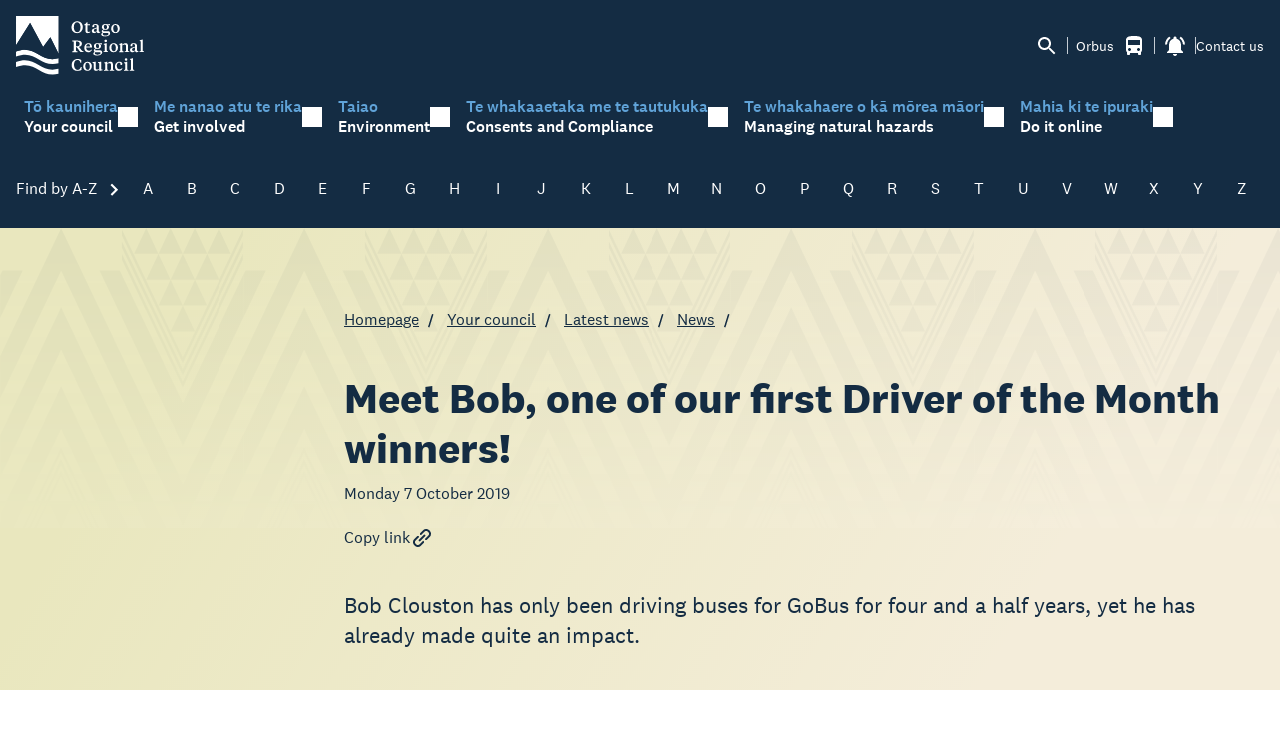

--- FILE ---
content_type: text/html; charset=utf-8
request_url: https://www.orc.govt.nz/your-council/latest-news/news/2019/october/meet-bob-one-of-our-first-driver-of-the-month-winners/
body_size: 52224
content:
<!DOCTYPE HTML>
<html lang="en-NZ">
<head>
    <meta charset="utf-8">
    <meta http-equiv="X-UA-Compatible" content="IE=edge">
    <meta name="viewport" content="width=device-width, initial-scale=1, minimum-scale=1">

            <title>Meet Bob, one of our first Driver of the Month winners! </title>
        <meta property="og:title" content="Meet Bob, one of our first Driver of the Month winners! " />
        <meta name="twitter:title" content="Meet Bob, one of our first Driver of the Month winners! " />
    <meta property="og:url" content="https://www.orc.govt.nz/your-council/latest-news/news/2019/october/meet-bob-one-of-our-first-driver-of-the-month-winners/" />
    <meta property="og:type" content="article" />
        <meta property="og:description" content="Bob Clouston has only been driving buses for GoBus for four and a half years, yet he has already made quite an impact." />
        <meta name="twitter:description" content="Bob Clouston has only been driving buses for GoBus for four and a half years, yet he has already made quite an impact." />
        <meta name="description" content="Bob Clouston has only been driving buses for GoBus for four and a half years, yet he has already made quite an impact." />
        <meta property="og:image" content="https://www.orc.govt.nz/media/7370/bob_gobus-dotm.jpg" />
        <meta name="twitter:image:src" content="https://www.orc.govt.nz/media/7370/bob_gobus-dotm.jpg" />


    <link rel="apple-touch-icon" sizes="180x180" href="/apple-touch-icon.png">
    <link rel="icon" type="image/png" sizes="32x32" href="/favicon-32x32.png">
    <link rel="icon" type="image/png" sizes="16x16" href="/favicon-16x16.png">
    <link rel="manifest" href="/site.webmanifest">
    <meta name="msapplication-TileColor" content="#da532c">
    <meta name="theme-color" content="#ffffff">

    <link rel="stylesheet" href="/css/site.min.css?v=fW0ludwXLcmrjCZWMUWH5E3Z0atZ2QhmGWC0o-t_FWA" />

    

    
    <!-- Google Tag Manager -->
    <script id="gtmScript" nonce="vPB6MhvYC3MOoRqArWLSHObJ">
        (function (w, d, s, l, i) {
            w[l] = w[l] || []; w[l].push({
                'gtm.start':
                    new Date().getTime(), event: 'gtm.js'
            }); var f = d.getElementsByTagName(s)[0],
                j = d.createElement(s), dl = l != 'dataLayer' ? '&l=' + l : ''; j.async = true; j.src =
                    'https://www.googletagmanager.com/gtm.js?id=' + i + dl; var n = d.querySelector('[nonce]');
            n && j.setAttribute('nonce', n.nonce || n.getAttribute('nonce')); f.parentNode.insertBefore(j, f);
        })(window, document, 'script', 'dataLayer', 'GTM-W47TJ85');</script>
    <!-- End Google Tag Manager -->



</head>
<body>

    



    
	<section class="nav">
	<div class="container">
		<div class="nav-top">
			<div class="nav-top--logo" id="nav-top--logo">
					<a href="/" title="Otago Regional Council Homepage"><svg width="87" height="40" viewbox="0 0 87 40" fill="none" xmlns="http://www.w3.org/2000/svg" class="nav-top--logo-img">

<path d="M45.4121 7.453C45.4121 10.0078 43.6808 11.6379 41.5234 11.6379C39.1199 11.6379 37.7402 9.8401 37.7402 7.76698C37.7402 5.21214 39.4846 3.58203 41.6377 3.58203C44.0324 3.58203 45.4121 5.37988 45.4121 7.453ZM43.839 7.68526C43.839 5.87881 43.1316 4.2573 41.4443 4.2573C39.9987 4.2573 39.3133 5.68526 39.3133 7.52612C39.3133 9.36698 40.0295 10.9541 41.708 10.9541C43.1536 10.9541 43.839 9.52612 43.839 7.68526Z" fill="white"></path>
<path d="M48.6237 5.54367H50.2978V6.21464H48.6237V9.97378C48.6237 10.5673 48.8874 10.7781 49.4674 10.7781C49.7881 10.7781 50.1616 10.6878 50.4472 10.5458L50.5966 10.8899C50.1616 11.3458 49.5377 11.6383 48.7512 11.6383C47.8372 11.6383 47.2572 11.2125 47.2572 10.1888V6.21464H46.4355V5.78883C47.0727 5.46625 47.6878 4.94152 48.2151 4.22754H48.6237V5.54367Z" fill="white"></path>
<path d="M56.2655 10.0635C56.2655 10.5108 56.4149 10.7646 56.7312 10.7646C56.8323 10.7646 57.0828 10.7431 57.2541 10.6958L57.3244 11.0528C56.9378 11.4312 56.5028 11.6334 56.0238 11.6334C55.4174 11.6334 55.0879 11.2205 54.9517 10.6183C54.5518 11.0872 53.9367 11.6248 53.0711 11.6248C52.0561 11.6248 51.5332 10.9538 51.5332 10.0979C51.5332 9.06995 52.3417 8.71297 53.1062 8.4592L54.9209 7.82264V7.22909C54.9209 6.50221 54.6924 6.01189 53.9411 6.01189C53.3831 6.01189 53.1106 6.27856 53.1106 6.79469C53.1106 7.00544 53.1326 7.19469 53.1897 7.43125L52.1879 7.57748C51.9726 7.43125 51.8671 7.22049 51.8671 6.91942C51.8671 5.94737 52.8382 5.43555 54.1476 5.43555C55.5493 5.43555 56.3006 6.0506 56.3006 7.47856C56.3006 7.74522 56.2655 9.71942 56.2655 10.0678V10.0635ZM54.9209 10.3216V8.36888L53.5852 8.87211C53.1634 9.02694 52.9261 9.32802 52.9261 9.75383C52.9261 10.3689 53.2337 10.713 53.7829 10.713C54.2267 10.713 54.5343 10.5882 54.9209 10.3216Z" fill="white"></path>
<path d="M59.6697 9.22461C59.3621 9.53859 59.2479 9.72783 59.2479 9.95149C59.2479 10.1837 59.3841 10.2741 59.6257 10.2741H62.2577C63.3738 10.2741 64.0021 10.7214 64.0021 11.6891C64.0021 12.9966 62.6092 13.8311 60.6144 13.8311C58.9403 13.8311 57.9473 13.3837 57.9473 12.4676C57.9473 11.8655 58.4833 11.573 58.9974 11.3837C58.5404 11.216 58.29 10.9278 58.29 10.459C58.29 9.89988 58.747 9.47837 59.3841 9.08697C58.7777 8.7859 58.3559 8.26117 58.3559 7.47837C58.3559 6.20525 59.3929 5.42676 60.8077 5.42676C61.2295 5.42676 61.5811 5.50418 61.8667 5.6074L63.9406 5.48267V6.32138H63.4968L62.4159 6.08912V6.15794C62.8729 6.416 63.2024 6.85902 63.2024 7.43966C63.2024 8.63536 62.2094 9.39235 60.7638 9.39235C60.3859 9.39235 60.0124 9.33644 59.6697 9.22461ZM59.2127 11.5472C59.0414 11.7149 58.9842 11.9257 58.9842 12.1407C58.9842 12.9321 59.7136 13.2547 60.7726 13.2547C61.9941 13.2547 62.8817 12.8977 62.8817 12.1278C62.8817 11.659 62.5609 11.5472 62.038 11.5472H59.2127ZM61.8711 7.52998C61.8711 6.66117 61.4492 5.95579 60.6979 5.95579C60.0124 5.95579 59.7048 6.50203 59.7048 7.31923C59.7048 8.17945 60.1047 8.89342 60.8692 8.89342C61.5547 8.89342 61.8711 8.34719 61.8711 7.52998Z" fill="white"></path>
<path d="M64.6875 8.64845C64.6875 6.69576 66.0101 5.43555 67.6754 5.43555C69.433 5.43555 70.571 6.70867 70.571 8.42479C70.571 10.3775 69.2352 11.6377 67.5743 11.6377C65.8167 11.6377 64.6919 10.3646 64.6919 8.64845H64.6875ZM69.143 8.70436C69.143 7.2549 68.5498 6.07211 67.526 6.07211C66.5813 6.07211 66.1111 7.00974 66.1111 8.36888C66.1111 9.81834 66.6911 10.9925 67.7281 10.9925C68.664 10.9925 69.143 10.0678 69.143 8.70436Z" fill="white"></path>
<path d="M41.8262 16.6533C43.8913 16.6533 44.8141 17.5479 44.8141 18.8727C44.8141 20.0555 43.821 20.7694 42.7972 20.9157L44.5284 23.1565C44.9063 23.6598 45.315 23.9264 45.9213 23.9479V24.4856H43.9968C43.6101 24.2189 43.3465 23.9393 42.995 23.4275L41.3077 21.1307H40.7497V23.1522C40.7497 23.8103 41.0704 23.935 41.8086 23.9565V24.4942H38.2188V23.9565C38.9833 23.935 39.2997 23.8103 39.2997 23.1522V17.9867C39.2997 17.3415 38.9789 17.2168 38.2188 17.2039V16.6576H41.8306L41.8262 16.6533ZM40.7453 17.2555V20.5587H41.3736C42.683 20.5587 43.2981 19.9996 43.2981 18.8727C43.2981 17.9135 42.683 17.2555 41.3384 17.2555H40.7453Z" fill="white"></path>
<path d="M51.6292 20.9069V21.2768H47.6527C47.6527 22.6274 48.426 23.5306 49.6343 23.5306C50.4428 23.5306 50.9789 23.1607 51.3919 22.6274L51.6424 22.7736C51.3568 23.8575 50.4912 24.6016 49.1554 24.6016C47.4813 24.6016 46.418 23.3629 46.418 21.6897C46.418 19.7155 47.6483 18.3994 49.2696 18.3994C50.891 18.3994 51.6292 19.4704 51.6292 20.9112V20.9069ZM47.6834 20.7048H50.3418C50.3418 19.6768 49.9199 19.0102 49.0895 19.0102C48.259 19.0102 47.7801 19.8016 47.6878 20.7048H47.6834Z" fill="white"></path>
<path d="M54.2615 22.1885C53.9539 22.5025 53.8397 22.6917 53.8397 22.9154C53.8397 23.1476 53.9759 23.2379 54.2175 23.2379H56.8495C57.9656 23.2379 58.5939 23.6852 58.5939 24.653C58.5939 25.9605 57.201 26.7949 55.2062 26.7949C53.5321 26.7949 52.5391 26.3476 52.5391 25.4315C52.5391 24.8293 53.0751 24.5369 53.5892 24.3476C53.1322 24.1799 52.8818 23.8917 52.8818 23.4229C52.8818 22.8637 53.3388 22.4422 53.9759 22.0508C53.3695 21.7498 52.9477 21.225 52.9477 20.4422C52.9477 19.1691 53.9847 18.3906 55.3995 18.3906C55.8213 18.3906 56.1729 18.468 56.4585 18.5713L58.5324 18.4465V19.2852H58.0886L57.0077 19.053V19.1218C57.4647 19.3799 57.7942 19.8229 57.7942 20.4035C57.7942 21.5992 56.8012 22.3562 55.3556 22.3562C54.9777 22.3562 54.6042 22.3003 54.2615 22.1885ZM53.8045 24.5111C53.6332 24.6788 53.576 24.8895 53.576 25.1046C53.576 25.896 54.3054 26.2186 55.3644 26.2186C56.5859 26.2186 57.4735 25.8616 57.4735 25.0917C57.4735 24.6229 57.1527 24.5111 56.6298 24.5111H53.8045ZM56.4629 20.4939C56.4629 19.625 56.041 18.9197 55.2897 18.9197C54.6042 18.9197 54.2966 19.4659 54.2966 20.2831C54.2966 21.1433 54.6965 21.8573 55.461 21.8573C56.1465 21.8573 56.4629 21.3111 56.4629 20.4939Z" fill="white"></path>
<path d="M61.7521 23.3497C61.7521 23.8615 62.0597 23.9174 62.5738 23.9863V24.4895H59.5508V23.9863C60.0517 23.9174 60.3724 23.8615 60.3724 23.3497V19.6895L59.6079 19.2207V18.954L61.4314 18.3949H61.7521V23.3497ZM60.144 16.8895C60.144 16.4336 60.5087 16.0508 61.0228 16.0508C61.5368 16.0508 61.8884 16.4293 61.8884 16.8895C61.8884 17.3497 61.5237 17.7282 61.0228 17.7282C60.5218 17.7282 60.144 17.3497 60.144 16.8895Z" fill="white"></path>
<path d="M63.4395 21.6084C63.4395 19.6557 64.762 18.3955 66.4273 18.3955C68.1849 18.3955 69.3229 19.6686 69.3229 21.3848C69.3229 23.3374 67.9872 24.5977 66.3263 24.5977C64.5687 24.5977 63.4438 23.3245 63.4438 21.6084H63.4395ZM67.8949 21.6643C67.8949 20.2149 67.3017 19.0321 66.2779 19.0321C65.3332 19.0321 64.8631 19.9697 64.8631 21.3288C64.8631 22.7783 65.4431 23.9525 66.4801 23.9525C67.416 23.9525 67.8949 23.0278 67.8949 21.6643Z" fill="white"></path>
<path d="M74.7445 20.3396C74.7445 19.6471 74.4589 19.3676 73.7866 19.3676C73.2505 19.3676 72.6793 19.5783 72.2927 19.8493V23.3547C72.2927 23.8665 72.5783 23.9224 73.0924 23.9912V24.4945H70.0957V23.9912C70.5966 23.9224 70.9174 23.8665 70.9174 23.3547V19.716L70.1528 19.2342V18.9547L71.9763 18.374H72.2971V19.5138C72.8199 18.9762 73.5274 18.3998 74.4852 18.3998C75.5134 18.3998 76.1286 18.9461 76.1286 20.2278V23.3504C76.1286 23.8622 76.4362 23.9181 76.9502 23.9869V24.4902H73.9404V23.9869C74.4545 23.9181 74.7489 23.8622 74.7489 23.3504V20.3353L74.7445 20.3396Z" fill="white"></path>
<path d="M82.2381 23.0274C82.2381 23.4747 82.3875 23.7284 82.7039 23.7284C82.8049 23.7284 83.0554 23.7069 83.2268 23.6596L83.2971 24.0166C82.9104 24.3951 82.4754 24.5973 81.9965 24.5973C81.3901 24.5973 81.0606 24.1844 80.9243 23.5822C80.5245 24.051 79.9093 24.5887 79.0437 24.5887C78.0287 24.5887 77.5059 23.9177 77.5059 23.0618C77.5059 22.0338 78.3143 21.6768 79.0789 21.4231L80.8936 20.7865V20.193C80.8936 19.4661 80.6651 18.9758 79.9137 18.9758C79.3557 18.9758 79.0833 19.2424 79.0833 19.7586C79.0833 19.9693 79.1053 20.1586 79.1624 20.3951L78.1606 20.5413C77.9453 20.3951 77.8398 20.1844 77.8398 19.8833C77.8398 18.9112 78.8109 18.3994 80.1203 18.3994C81.5219 18.3994 82.2733 19.0145 82.2733 20.4424C82.2733 20.7091 82.2381 22.6833 82.2381 23.0317V23.0274ZM80.8936 23.2854V21.3327L79.5578 21.836C79.136 21.9908 78.8987 22.2919 78.8987 22.7177C78.8987 23.3327 79.2063 23.6768 79.7556 23.6768C80.1993 23.6768 80.5069 23.5521 80.8936 23.2854Z" fill="white"></path>
<path d="M86.1779 23.35C86.1779 23.8618 86.4987 23.9177 86.9996 23.9865V24.4897H83.9766V23.9865C84.4907 23.9177 84.807 23.8618 84.807 23.35V17.2811L84.0337 16.7994V16.5198L85.8703 15.9951H86.1779V23.35Z" fill="white"></path>
<path d="M44.0465 34.5893H44.6749L44.4376 36.5635C43.7214 36.9549 42.9217 37.2087 41.7265 37.2087C39.345 37.2087 37.8379 35.5915 37.8379 33.3463C37.8379 30.7441 39.6174 29.1484 41.8627 29.1484C43.0271 29.1484 43.8576 29.4495 44.4068 29.8839V31.6259H43.7917C43.4841 30.3871 42.8338 29.7979 41.81 29.7979C40.1227 29.7979 39.4285 31.2947 39.4285 33.0237C39.4285 35.0452 40.2853 36.5506 41.9594 36.5506C43.0403 36.5506 43.6335 35.8925 44.0553 34.585L44.0465 34.5893Z" fill="white"></path>
<path d="M45.6855 34.2197C45.6855 32.2671 47.0081 31.0068 48.6734 31.0068C50.431 31.0068 51.569 32.28 51.569 33.9961C51.569 35.9488 50.2333 37.209 48.5724 37.209C46.8148 37.209 45.6899 35.9359 45.6899 34.2197H45.6855ZM50.141 34.2757C50.141 32.8262 49.5478 31.6434 48.524 31.6434C47.5793 31.6434 47.1092 32.581 47.1092 33.9402C47.1092 35.3896 47.6892 36.5638 48.7262 36.5638C49.6621 36.5638 50.141 35.6391 50.141 34.2757Z" fill="white"></path>
<path d="M56.5526 36.1159C56.0385 36.6407 55.3882 37.2084 54.4303 37.2084C53.4725 37.2084 52.787 36.6622 52.787 35.3546V32.4299C52.787 32.0514 52.6728 31.9052 52.1806 31.8278L51.9961 31.7933V31.3374L53.9338 31.002H54.1711V35.1869C54.1711 35.9224 54.4655 36.2579 55.1158 36.2579C55.665 36.2579 56.144 36.0471 56.5394 35.789V32.4299C56.5394 32.0514 56.4252 31.9052 55.9331 31.8278L55.7617 31.7933V31.3374L57.6775 31.002H57.9279V35.7675C57.9279 36.146 58.029 36.2579 58.4991 36.3052L58.7847 36.3267V36.8299L56.7899 37.2084H56.5394V36.1159H56.5526Z" fill="white"></path>
<path d="M64.5082 32.9509C64.5082 32.2585 64.2226 31.9789 63.5503 31.9789C63.0142 31.9789 62.443 32.1897 62.0563 32.4606V35.966C62.0563 36.4778 62.342 36.5337 62.856 36.6026V37.1058H59.8594V36.6026C60.3603 36.5337 60.681 36.4778 60.681 35.966V32.3273L59.9165 31.8456V31.566L61.74 30.9854H62.0607V32.1251C62.5836 31.5875 63.291 31.0112 64.2489 31.0112C65.2771 31.0112 65.8923 31.5574 65.8923 32.8391V35.9617C65.8923 36.4735 66.1998 36.5294 66.7139 36.5983V37.1015H63.7041V36.5983C64.2182 36.5294 64.5126 36.4735 64.5126 35.9617V32.9466L64.5082 32.9509Z" fill="white"></path>
<path d="M70.4107 36.1423C71.1533 36.1423 71.663 35.8197 72.0848 35.2391L72.3484 35.3939C71.9969 36.6326 71.1269 37.2133 69.9186 37.2133C68.3236 37.2133 67.2383 36.0305 67.2383 34.3101C67.2383 32.4907 68.4334 31.0068 70.2613 31.0068C71.4565 31.0068 72.2781 31.5445 72.2781 32.4563C72.2781 32.8692 72.0716 33.0714 71.8124 33.1832H71.0698V32.7488C71.0698 32.1122 70.7974 31.6348 70.1119 31.6348C69.1672 31.6348 68.4949 32.5036 68.4949 33.7552C68.4949 35.1832 69.1672 36.1423 70.4107 36.1423Z" fill="white"></path>
<path d="M75.5646 35.961C75.5646 36.4729 75.8722 36.5288 76.3863 36.5976V37.1008H73.3633V36.5976C73.8642 36.5288 74.1849 36.4729 74.1849 35.961V32.3008L73.4204 31.832V31.5653L75.2439 31.0062H75.5646V35.961ZM73.9565 29.5008C73.9565 29.0449 74.3212 28.6621 74.8352 28.6621C75.3493 28.6621 75.7009 29.0406 75.7009 29.5008C75.7009 29.961 75.3362 30.3395 74.8352 30.3395C74.3343 30.3395 73.9565 29.961 73.9565 29.5008Z" fill="white"></path>
<path d="M79.59 35.9613C79.59 36.4731 79.9108 36.529 80.4117 36.5978V37.1011H77.3887V36.5978C77.9028 36.529 78.2191 36.4731 78.2191 35.9613V29.8925L77.4458 29.4107V29.1312L79.2825 28.6064H79.59V35.9613Z" fill="white"></path>
<path d="M28.8731 28.7133C16.179 32.0209 13.8326 19.0832 0.0136719 24.0467V27.4703C14.0128 22.2015 15.9725 35.251 28.8731 32.1069V28.709V28.7133Z" fill="white"></path>
<path d="M28.8731 35.8447C16.179 39.1522 13.8326 26.2189 0.0136719 31.178V34.6017C14.0128 29.3328 15.9725 42.3823 28.8731 39.2382V35.8404V35.8447Z" fill="white"></path>
<path d="M28.8823 0.0211106L0.0185535 0.00390625L0.00976562 19.7975L9.58855 4.65337L18.4336 21.0276L23.3548 14.3738L28.8736 25.3501L28.8823 0.0211106Z" fill="white"></path>
<path d="M23.3528 14.3917L18.4316 21.0326L9.59099 4.66699L0.0078125 19.7982V24.0476C13.8531 19.0842 16.1028 32.0089 28.8716 28.7143V25.3509L23.3528 14.3917Z" fill="#142C43"></path>

</svg>
</a>
			</div>
			<div class="nav-top--actions">
				<button type="button" class="btn btn--icon nav-top--action-item" data-toggle="#nav-search-panel" aria-expanded="false" aria-controls="#nav-search-panel" title="Open search panel">
					<svg width="24" height="24" viewBox="0 0 24 24" fill="none" xmlns="http://www.w3.org/2000/svg">
<path d="M15.5 14H14.71L14.43 13.73C15.41 12.59 16 11.11 16 9.5C16 5.91 13.09 3 9.5 3C5.91 3 3 5.91 3 9.5C3 13.09 5.91 16 9.5 16C11.11 16 12.59 15.41 13.73 14.43L14 14.71V15.5L19 20.49L20.49 19L15.5 14ZM9.5 14C7.01 14 5 11.99 5 9.5C5 7.01 7.01 5 9.5 5C11.99 5 14 7.01 14 9.5C14 11.99 11.99 14 9.5 14Z" fill="currentColor"/>
</svg>

				</button>

				<span class="nav-top--actions-bar"></span>

					<a href="/orbus/" class="btn btn--icon nav-top--action-item labelled-item" title="bus alerts. Go to Orbus">
						<span class="nav-top--link-label mr-8">Orbus</span>
						<div class="notify-icon">
							<svg width="24" height="24" viewBox="0 0 24 24" fill="none" xmlns="http://www.w3.org/2000/svg">
<path d="M18 11H6V6H18M16.5 17C16.1022 17 15.7206 16.842 15.4393 16.5607C15.158 16.2794 15 15.8978 15 15.5C15 15.1022 15.158 14.7206 15.4393 14.4393C15.7206 14.158 16.1022 14 16.5 14C16.8978 14 17.2794 14.158 17.5607 14.4393C17.842 14.7206 18 15.1022 18 15.5C18 15.8978 17.842 16.2794 17.5607 16.5607C17.2794 16.842 16.8978 17 16.5 17ZM7.5 17C7.10218 17 6.72064 16.842 6.43934 16.5607C6.15804 16.2794 6 15.8978 6 15.5C6 15.1022 6.15804 14.7206 6.43934 14.4393C6.72064 14.158 7.10218 14 7.5 14C7.89782 14 8.27936 14.158 8.56066 14.4393C8.84196 14.7206 9 15.1022 9 15.5C9 15.8978 8.84196 16.2794 8.56066 16.5607C8.27936 16.842 7.89782 17 7.5 17ZM4 16C4 16.88 4.39 17.67 5 18.22V20C5 20.2652 5.10536 20.5196 5.29289 20.7071C5.48043 20.8946 5.73478 21 6 21H7C7.26522 21 7.51957 20.8946 7.70711 20.7071C7.89464 20.5196 8 20.2652 8 20V19H16V20C16 20.2652 16.1054 20.5196 16.2929 20.7071C16.4804 20.8946 16.7348 21 17 21H18C18.2652 21 18.5196 20.8946 18.7071 20.7071C18.8946 20.5196 19 20.2652 19 20V18.22C19.61 17.67 20 16.88 20 16V6C20 2.5 16.42 2 12 2C7.58 2 4 2.5 4 6V16Z" fill="currentColor"/>
</svg>

								<span class="notify-icon--badge no-alerts" data-alert-count="bus" data-alert-ignore-count></span>
						</div>
					</a>

				<span class="nav-top--actions-bar"></span>

				<div class="alerts-popup--control" data-popup-control>
					<button type="button" class="btn btn--icon nav-top--action-item" data-popup="notify-popup" aria-expanded="false" aria-controls="#notify-popup" title="alerts. Alerts pop-up">
						<div class="notify-icon">
							<svg width="24" height="24" viewBox="0 0 24 24" fill="none" xmlns="http://www.w3.org/2000/svg">
<path d="M7.58003 4.08L6.15003 2.65C3.75003 4.48 2.17003 7.3 2.03003 10.5H4.03003C4.18003 7.85 5.54003 5.53 7.58003 4.08V4.08ZM19.97 10.5H21.97C21.82 7.3 20.24 4.48 17.85 2.65L16.43 4.08C18.45 5.53 19.82 7.85 19.97 10.5ZM18 11C18 7.93 16.36 5.36 13.5 4.68V4C13.5 3.17 12.83 2.5 12 2.5C11.17 2.5 10.5 3.17 10.5 4V4.68C7.63003 5.36 6.00003 7.92 6.00003 11V16L4.00003 18V19H20V18L18 16V11ZM12 22C12.14 22 12.27 21.99 12.4 21.96C13.05 21.82 13.58 21.38 13.84 20.78C13.94 20.54 13.99 20.28 13.99 20H9.99003C10 21.1 10.89 22 12 22Z" fill="currentColor"/>
</svg>

							<span class="notify-icon--badge no-alerts" data-alert-total>0</span>
						</div>
					</button>
					<div id="notify-popup" class="alerts-popup collapsed">
						<div class="alerts-popup--header">
							<h1 class="h5">
								<svg width="24" height="24" viewBox="0 0 24 24" fill="none" xmlns="http://www.w3.org/2000/svg">
<path d="M7.58003 4.08L6.15003 2.65C3.75003 4.48 2.17003 7.3 2.03003 10.5H4.03003C4.18003 7.85 5.54003 5.53 7.58003 4.08V4.08ZM19.97 10.5H21.97C21.82 7.3 20.24 4.48 17.85 2.65L16.43 4.08C18.45 5.53 19.82 7.85 19.97 10.5ZM18 11C18 7.93 16.36 5.36 13.5 4.68V4C13.5 3.17 12.83 2.5 12 2.5C11.17 2.5 10.5 3.17 10.5 4V4.68C7.63003 5.36 6.00003 7.92 6.00003 11V16L4.00003 18V19H20V18L18 16V11ZM12 22C12.14 22 12.27 21.99 12.4 21.96C13.05 21.82 13.58 21.38 13.84 20.78C13.94 20.54 13.99 20.28 13.99 20H9.99003C10 21.1 10.89 22 12 22Z" fill="currentColor"/>
</svg>

								Alerts
							</h1>
							<div><button class="btn btn--clean" type="button" data-popup-close><svg width="24" height="24" viewBox="0 0 24 24" fill="none" xmlns="http://www.w3.org/2000/svg">
<path d="M19 6.41L17.59 5L12 10.59L6.41 5L5 6.41L10.59 12L5 17.59L6.41 19L12 13.41L17.59 19L19 17.59L13.41 12L19 6.41Z" fill="currentColor"/>
</svg>
</button></div>
						</div>

								<a class="alerts-popup--item" href="https://envdata.orc.govt.nz/AQWebPortal/Data/Dashboard/211" target="_blank">
									<div class="notify-icon--circle">
										<span class="notify-icon">
											<svg width="32" height="32" viewBox="0 0 24 24" fill="none" xmlns="http://www.w3.org/2000/svg">
<path d="M21.8707 21.775C21.1046 22.1102 20.2906 22.0623 19.5245 21.6792C18.9021 21.3441 18.2317 21.3919 17.5614 21.6792C16.7474 22.0623 15.9334 22.0623 15.1195 21.6792C14.497 21.3919 13.8267 21.3441 13.1563 21.6792C12.3424 22.0623 11.5284 22.0623 10.7144 21.6792C10.0441 21.3441 9.37371 21.3441 8.70338 21.6792C7.88939 22.0623 7.12329 22.0623 6.30931 21.6792C5.59109 21.3441 4.92076 21.3919 4.20254 21.6792C3.48432 22.0144 2.7661 22.1102 2 21.6792V20.0513C2.90974 20.578 3.72373 20.2428 4.58559 19.9076C5.16016 19.6682 5.68686 19.764 6.21355 20.0034C7.07541 20.4343 7.88939 20.4343 8.75126 20.0034C9.37371 19.7161 10.0441 19.7161 10.6665 20.0034C11.4805 20.3864 12.2945 20.3864 13.1563 20.0034C13.7788 19.7161 14.4491 19.7161 15.0716 20.0034C15.8856 20.3864 16.6995 20.4343 17.5614 20.0034C18.2317 19.6682 18.95 19.7161 19.6203 20.0513C20.3864 20.3864 21.1046 20.4822 21.8228 20.0513C21.8707 20.6258 21.8707 21.2004 21.8707 21.775ZM21.8707 18.7106C21.1046 19.0458 20.2906 18.9979 19.5245 18.6148C18.9021 18.2797 18.2317 18.3275 17.5614 18.6148C16.7474 18.9979 15.9334 18.9979 15.1195 18.6148C14.497 18.3275 13.8267 18.2797 13.1563 18.6148C12.3424 18.9979 11.5284 18.9979 10.7144 18.6148C10.0441 18.2797 9.37371 18.2797 8.70338 18.6148C7.88939 18.9979 7.12329 18.9979 6.30931 18.6148C5.59109 18.2797 4.92076 18.3275 4.20254 18.6148C3.48432 18.95 2.7661 19.0458 2 18.6148V16.9869C2.90974 17.5136 3.72373 17.1784 4.58559 16.8432C5.16016 16.6038 5.68686 16.6996 6.21355 16.939C7.07541 17.3699 7.88939 17.3699 8.75126 16.939C9.37371 16.6517 10.0441 16.6517 10.6665 16.939C11.4805 17.322 12.2945 17.322 13.1563 16.939C13.7788 16.6517 14.4491 16.6517 15.0716 16.939C15.8856 17.322 16.6995 17.3699 17.5614 16.939C18.2317 16.6038 18.95 16.6517 19.6203 16.9869C20.3864 17.322 21.1046 17.4178 21.8228 16.9869C21.8707 17.6093 21.8707 18.136 21.8707 18.7106ZM21.8707 15.6462C21.1046 15.9814 20.2906 15.9335 19.5245 15.5504C18.9021 15.2152 18.2317 15.2631 17.5614 15.5504C16.7474 15.9335 15.9334 15.9335 15.1195 15.5504C14.497 15.2631 13.8267 15.2152 13.1563 15.5504C12.3424 15.9335 11.5284 15.9335 10.7144 15.5504C10.0441 15.2152 9.37371 15.2152 8.70338 15.5504C7.88939 15.9335 7.12329 15.9335 6.30931 15.5504C5.59109 15.2152 4.92076 15.2631 4.20254 15.5504C3.48432 15.8856 2.7661 15.9813 2 15.5504V13.9225C2.90974 14.4492 3.72373 14.114 4.58559 13.7788C5.16016 13.5394 5.68686 13.6352 6.21355 13.8746C7.07541 14.3055 7.88939 14.3055 8.75126 13.8746C9.37371 13.5873 10.0441 13.5873 10.6665 13.8746C11.4805 14.2576 12.2945 14.2576 13.1563 13.8746C13.7788 13.5873 14.4491 13.5873 15.0716 13.8746C15.8856 14.2576 16.6995 14.3055 17.5614 13.8746C18.2317 13.5394 18.95 13.5873 19.6203 13.9225C20.3864 14.2576 21.1046 14.3534 21.8228 13.9225C21.8707 14.5449 21.8707 15.0716 21.8707 15.6462Z" fill="currentColor"/>
<path d="M7.40797 8.80807L9.08333 4.5L10.7587 8.80807C11.0283 9.5014 11.2397 10.2782 10.9026 10.9414C10.6194 11.4986 10.0707 12 9.08333 12C8.09596 12 7.54729 11.4986 7.26407 10.9414C6.92699 10.2782 7.13834 9.50141 7.40797 8.80807Z" fill="currentColor"/>
<path d="M13.3014 4.69502L14.0833 2.83337L14.8651 4.69502C15.1741 5.43066 15.4644 6.41702 14.7797 6.82676C14.6032 6.93241 14.3752 7.00004 14.0833 7.00004C13.7913 7.00004 13.5633 6.93241 13.3868 6.82676C12.7022 6.41702 12.9924 5.43066 13.3014 4.69502Z" fill="currentColor"/>
</svg>

											<span class="notify-icon--badge no-alerts" data-alert-count="rainfallriverflow" title="alerts. Go to Environmental Data Portal website."></span>
										</span>
									</div>
									<div class="alerts-popup--label">
										Riverflow and rainfall
										<svg width="24" height="24" viewBox="0 0 24 24" fill="none" xmlns="http://www.w3.org/2000/svg">
<path d="M19 19H5V5H12V3H5C3.89 3 3 3.9 3 5V19C3 20.1 3.89 21 5 21H19C20.1 21 21 20.1 21 19V12H19V19ZM14 3V5H17.59L7.76 14.83L9.17 16.24L19 6.41V10H21V3H14Z" fill="currentColor"/>
</svg>

									</div>
								</a>

								<a class="alerts-popup--item" href="http://www.otagocdem.govt.nz" target="_blank">
									<div class="notify-icon--circle">
										<span class="notify-icon">
											<svg width="40" height="40" viewBox="0 0 24 24" fill="none" xmlns="http://www.w3.org/2000/svg">
<path d="M11.9721 21.9437C6.39465 21.8874 1.94395 17.493 2.00028 11.9719C2.00028 6.45076 6.45099 2.0564 12.0285 2.0564C17.5496 2.0564 22.0003 6.5071 22.0003 12.0282C22.0003 17.493 17.5496 21.8874 11.9721 21.9437ZM20.4228 14.4508C20.3101 14.2817 20.1975 14.2254 20.1411 14.1127C19.127 12.7606 18.0566 11.3522 17.0425 10.0001C16.1411 8.81696 15.2397 7.63386 14.3383 6.39443C13.6059 5.43668 12.8735 4.42259 12.1411 3.46485C12.0285 3.29583 11.9721 3.2395 11.8031 3.46485C11.127 4.36626 10.451 5.26767 9.83127 6.22541C8.81719 7.63386 7.74676 9.04231 6.67634 10.5071C5.88761 11.6339 5.04254 12.7043 4.25381 13.831C4.08479 14.0564 3.97212 14.2254 3.8031 14.5071C9.38057 14.4508 14.8454 14.4508 20.4228 14.4508ZM14.789 20.0282L14.62 18.6761C14.5637 18.3381 14.5637 18.3381 14.282 18.4508C14.3383 18.7888 14.3947 19.1268 14.3947 19.4648C14.3947 19.4648 14.3383 19.4648 14.3383 19.5212C14.3383 19.4648 14.282 19.4648 14.282 19.4085C14.0566 19.1832 13.8876 18.9015 13.6623 18.6761C13.6059 18.6198 13.4369 18.6198 13.3242 18.6198C13.3242 18.6198 13.2679 18.7888 13.2679 18.8451L13.4369 20.0282C13.4932 20.3099 13.4932 20.3099 13.7749 20.2536C13.7186 19.9156 13.6623 19.5775 13.6623 19.1832C13.9439 19.5212 14.1693 19.7465 14.3383 20.0282C14.451 20.1409 14.5637 20.1409 14.789 20.0282ZM6.67634 19.1832C7.23972 19.1832 7.63409 18.7888 7.69043 18.3381C7.74676 18.0564 7.63409 17.831 7.40874 17.662C7.23972 17.5494 7.01437 17.4367 6.84535 17.324C6.78902 17.324 6.67634 17.324 6.67634 17.3803C6.45099 17.7747 6.1693 18.2254 5.94395 18.6198V18.7325C6.1693 18.9015 6.45099 19.1268 6.67634 19.1832ZM17.6623 16.986C17.3806 17.2113 17.0425 17.3803 16.7608 17.6057C16.7045 17.6057 16.7045 17.7184 16.7608 17.7747C17.0425 18.1691 17.2679 18.5634 17.5496 18.9578C17.6059 19.0705 17.6623 19.0705 17.7749 19.0141C18.0566 18.8451 18.282 18.6761 18.5637 18.5071C18.6763 18.4508 18.6763 18.3944 18.62 18.2817C18.5637 18.1691 18.451 18.1691 18.3947 18.2254C18.2256 18.3381 18.0003 18.5071 17.7749 18.6198C17.7186 18.5071 17.6059 18.3944 17.5496 18.2817C17.7749 18.1127 18.0003 18.0001 18.1693 17.831C18.113 17.5494 18.0566 17.5494 17.8313 17.662L17.3242 18.0001C17.2679 17.8874 17.2116 17.831 17.1552 17.7184L17.6623 17.3803C17.8876 17.2113 17.8876 17.2113 17.6623 16.986ZM9.4369 18.4508C9.09888 18.3381 8.70451 18.2254 8.36648 18.1127C8.31014 18.1127 8.25381 18.1691 8.19747 18.1691C8.02845 18.6198 7.91578 19.0705 7.8031 19.5775C7.8031 19.6339 7.8031 19.6902 7.85944 19.6902C8.19747 19.8029 8.59183 19.9156 8.92986 20.0282C9.04254 19.7465 9.04254 19.7465 8.81719 19.6902C8.70451 19.6339 8.59183 19.6339 8.42282 19.5775C8.14113 19.5212 8.14113 19.5212 8.25381 19.2395C8.25381 19.1832 8.31014 19.1832 8.31014 19.1268C8.47916 19.1832 8.70451 19.2395 8.87352 19.2958C9.09888 19.3522 9.15521 19.3522 9.15521 19.0705C8.9862 19.0141 8.87352 18.9578 8.70451 18.9578C8.42282 18.8451 8.36648 18.7888 8.59183 18.5634C8.76085 18.6198 8.9862 18.6761 9.15521 18.7325C9.38057 18.7325 9.38057 18.7325 9.4369 18.4508ZM12.6482 19.2958H11.8594V18.9578H12.4792C12.7608 18.9578 12.7608 18.9015 12.7045 18.6761H11.6341C11.5777 18.6761 11.5214 18.7888 11.5214 18.8451V20.3099H12.7608V20.0282H12.0285C11.9721 20.0282 11.9158 19.9719 11.8594 19.9156V19.5775H12.6482V19.2958ZM11.2961 15.5212L11.8031 17.0423C11.8594 17.155 11.9158 17.2113 12.0285 17.2113C12.1411 17.2113 12.2538 17.2113 12.2538 17.0423C12.3665 16.5916 12.5355 16.1409 12.7045 15.7465C12.7045 15.6902 12.7608 15.6339 12.7608 15.5212C12.4228 15.4648 12.4228 15.4648 12.3665 15.7465C12.2538 16.0846 12.1411 16.3663 12.0285 16.7043C11.9158 16.3663 11.8031 16.0282 11.7468 15.7465C11.6341 15.4648 11.6341 15.4648 11.2961 15.5212ZM10.8454 19.5775C10.9017 19.2958 10.9017 19.2958 10.6763 19.2395C10.5073 19.2395 10.3383 19.1832 10.1693 19.1832C10.1693 19.0705 10.2256 18.9578 10.2256 18.8451C10.5073 18.9015 10.789 18.9015 11.0707 18.9578C11.0144 18.8451 11.0144 18.6761 10.958 18.6761C10.62 18.6198 10.2256 18.5634 9.88761 18.5071C9.83127 19.0705 9.77493 19.6339 9.66226 20.1409C10.0003 20.2536 10.0003 20.2536 10.0566 19.9156V19.6339C10.0566 19.5212 10.113 19.4648 10.282 19.4648C10.451 19.5775 10.62 19.5775 10.8454 19.5775ZM16.1975 18.0564C16.1411 17.7747 16.0848 17.7747 15.8594 17.8874L15.5214 18.0564C15.2961 18.1691 15.1834 18.3381 15.1834 18.5634C15.127 19.0141 15.3524 19.4085 15.7468 19.5775C16.0848 19.7465 16.5918 19.5775 16.8735 19.2958C16.9299 19.2395 16.8735 19.1832 16.8735 19.1268C16.8735 19.0705 16.7608 19.0705 16.7045 19.0705C16.6482 19.0705 16.5918 19.1832 16.4792 19.1832C16.0285 19.4085 15.6904 19.2958 15.5777 18.7888C15.4651 18.5071 15.5777 18.3381 15.8031 18.2254C15.9158 18.2254 16.0285 18.1127 16.1975 18.0564ZM9.66226 17.2113C9.71859 16.8733 9.66226 16.8733 9.4369 16.9296H9.15521C8.81719 16.9296 8.64817 16.6479 8.64817 16.3099C8.64817 15.9719 8.87352 15.7465 9.21155 15.7465C9.38057 15.7465 9.49324 15.7465 9.66226 15.8029C9.71859 15.5212 9.71859 15.5212 9.4369 15.4648H9.09888C8.70451 15.4648 8.36648 15.6902 8.31014 16.1409C8.19747 16.5916 8.42282 17.0987 8.76085 17.155C9.09888 17.2677 9.38057 17.2113 9.66226 17.2113ZM14.6763 16.8733V15.6902C14.6763 15.5775 14.6763 15.4648 14.5073 15.4648C14.3383 15.4648 14.3383 15.5775 14.3383 15.6902V17.155H15.5214V16.8733H14.6763ZM13.2679 17.155C13.6059 17.2113 13.6059 17.2113 13.6059 16.8733V15.7465C13.6059 15.4648 13.5496 15.4648 13.2679 15.5212V17.155ZM10.789 17.155V15.5775C10.789 15.5212 10.6763 15.4648 10.62 15.4648C10.5073 15.4648 10.451 15.4648 10.451 15.5775V17.155H10.789ZM12.4228 7.40851C13.1552 7.46485 13.7749 7.80288 14.282 8.25358C14.7327 8.64795 15.127 8.98597 15.3524 9.54936C15.6341 10.2817 15.8031 11.0141 15.5777 11.8029C15.2397 12.7606 14.3947 13.324 13.4369 13.3803H12.5918C12.4792 13.3803 12.4228 13.324 12.4228 13.2113V13.0423V7.57752V7.40851ZM13.0425 12.7606C13.8876 12.8733 14.62 12.5353 14.958 11.8592C15.1834 11.4648 15.2397 11.0141 15.1834 10.5634C15.0144 9.49302 14.3383 8.81696 13.3806 8.30992C13.2679 8.25358 13.1552 8.25358 13.0425 8.19724V12.7606ZM11.4651 7.40851V7.97189C11.1834 8.02823 10.9017 8.08457 10.62 8.19724C9.32423 8.76062 8.59183 9.77471 8.70451 11.2395C8.76085 12.0846 9.38057 12.7043 10.2256 12.817C10.62 12.8733 11.0144 12.817 11.4651 12.817V13.2113C11.4651 13.2677 11.4087 13.324 11.3524 13.324C10.5637 13.4367 9.77493 13.3803 9.04254 12.8733C8.47916 12.4226 8.19747 11.8029 8.14113 11.0705C8.08479 10.2817 8.42282 9.60569 8.81719 8.98597C9.04254 8.59161 9.38057 8.36626 9.71859 8.08457C10.1693 7.80288 10.6763 7.57752 11.1834 7.40851C11.2961 7.46485 11.3524 7.46485 11.4651 7.40851ZM6.28197 18.6198C6.45099 18.2817 6.62 18.0001 6.84535 17.662C7.07071 17.7747 7.29606 17.8874 7.3524 18.1691C7.3524 18.4508 7.23972 18.6761 7.01437 18.7888C6.73268 18.9578 6.50733 18.7325 6.28197 18.6198Z" fill="currentColor"/>
</svg>

											<span class="notify-icon--badge no-alerts" data-alert-count="civildefence" title="civil defence alerts. Go to Otago Civil Defence website."></span>
										</span>
									</div>
									<div class="alerts-popup--label">
										<span>Civil Defence</span>
										<svg width="24" height="24" viewBox="0 0 24 24" fill="none" xmlns="http://www.w3.org/2000/svg">
<path d="M19 19H5V5H12V3H5C3.89 3 3 3.9 3 5V19C3 20.1 3.89 21 5 21H19C20.1 21 21 20.1 21 19V12H19V19ZM14 3V5H17.59L7.76 14.83L9.17 16.24L19 6.41V10H21V3H14Z" fill="currentColor"/>
</svg>

									</div>
								</a>
								<a class="alerts-popup--item" href="https://www.lawa.org.nz/explore-data/otago-region/warnings-and-alerts" target="_blank">
									<div class="notify-icon--circle">
										<span class="notify-icon">
											<svg width="32" height="32" viewBox="0 0 24 24" fill="none" xmlns="http://www.w3.org/2000/svg">
<path d="M13.9355 8.43232C15.2796 10.8517 16.5699 13.2173 17.914 15.5829C17.4839 15.7442 17.0538 15.7979 16.6774 15.6904C16.3548 15.6366 15.9785 15.5291 15.6559 15.3678C14.9032 15.099 14.1505 15.0452 13.3978 15.3678C12.914 15.5829 12.3763 15.7442 11.8387 15.6904C11.5161 15.6366 11.1398 15.5829 10.8172 15.4216C10.3333 15.2603 9.84946 15.099 9.31183 15.1528C8.98925 15.2065 8.66667 15.2603 8.39785 15.3678C7.91398 15.5291 7.43011 15.7442 6.89247 15.6904C6.62365 15.6904 6.35484 15.5829 6.08602 15.5291C5.8172 15.4753 5.60215 15.3678 5.33333 15.2603C7.64516 13.97 9.95699 12.7334 12.3226 11.4431C12.2688 11.3893 12.2688 11.3356 12.2151 11.2818C11.6237 10.2603 11.086 9.18501 10.4946 8.16351C10.2258 7.62587 10.172 7.142 10.5484 6.60437C10.7634 6.33555 11.0323 6.17426 11.3548 6.1205C13.6129 5.69039 15.871 5.31404 18.0753 4.88394C18.7742 4.77641 19.3656 4.99146 19.6344 5.5291C20.0645 6.28179 19.6882 7.24953 18.828 7.46458C18.2903 7.62587 17.6989 7.67964 17.1613 7.78716C16.1398 7.94845 15.172 8.16351 14.1505 8.3248C14.043 8.37856 13.9892 8.43232 13.9355 8.43232ZM22 17.3033V19.1312C21.6237 19.1312 21.2473 19.0775 20.9247 18.9162C20.3871 18.7011 19.8495 18.5399 19.3118 18.5936C18.9892 18.6474 18.6129 18.7011 18.2903 18.8624C17.6989 19.0775 17.0538 19.2388 16.4086 19.0775C16.1398 19.0237 15.9247 18.9162 15.6559 18.8087C14.9032 18.4861 14.0968 18.4861 13.3441 18.8087C12.6989 19.0775 12.0538 19.185 11.4086 19.0237C11.1398 18.97 10.871 18.8624 10.6559 18.7549C9.90322 18.4323 9.09677 18.4323 8.34409 18.7549C7.69892 19.0237 7.05376 19.185 6.4086 19.0237C6.13978 18.97 5.92473 18.8624 5.65591 18.7549C4.90323 18.4323 4.15054 18.4323 3.34409 18.7549C2.69892 19.0237 2.37634 19.0775 2 19.0775V17.2495C2.16129 17.2495 2.26882 17.2495 2.43011 17.1958C2.86021 17.0882 3.29032 16.9269 3.72043 16.8194C4.36559 16.6581 5.01075 16.6581 5.60215 16.9269C6.13978 17.142 6.67742 17.3033 7.26882 17.2495C7.5914 17.1958 7.91398 17.142 8.23656 16.9807C9.09677 16.6044 9.90322 16.6044 10.7634 16.9807C11.5699 17.3571 12.4301 17.3571 13.2366 16.9807C14.0968 16.6044 14.9032 16.6044 15.7634 16.9807C16.6237 17.3571 17.4301 17.3571 18.2903 16.9807C19.0968 16.6044 19.957 16.6044 20.7634 16.9807C21.1398 17.2495 21.5699 17.3033 22 17.3033ZM19.0968 13.9162C17.6989 13.9162 16.7312 12.8947 16.7312 11.4968C16.7312 10.1528 17.8064 9.13125 19.1505 9.13125C20.4946 9.13125 21.5161 10.2065 21.5161 11.5506C21.4624 12.8947 20.3871 13.97 19.0968 13.9162Z" fill="currentColor"/>
</svg>

											<span class="notify-icon--badge no-alerts" data-alert-count="waterquality" title="water quality alerts. Go to LAWA website."></span>
										</span>
									</div>
									<div class="alerts-popup--label">
										<span>Water quality</span>
										<svg width="24" height="24" viewBox="0 0 24 24" fill="none" xmlns="http://www.w3.org/2000/svg">
<path d="M19 19H5V5H12V3H5C3.89 3 3 3.9 3 5V19C3 20.1 3.89 21 5 21H19C20.1 21 21 20.1 21 19V12H19V19ZM14 3V5H17.59L7.76 14.83L9.17 16.24L19 6.41V10H21V3H14Z" fill="currentColor"/>
</svg>

									</div>
								</a>
							
					</div>
				</div>

				<span class="nav-top--actions-bar"></span>

					<a href="/contact-us/" class="nav-top--link-label">Contact us</a>
				

				<button type="button" class="btn btn--icon nav-top--action-item nav-control">
					<span class="nav-control--burger" title="Button. Open menu"><svg width="32" height="32" viewBox="0 0 32 32" fill="none" xmlns="http://www.w3.org/2000/svg">
<path d="M4 24H28V21.3333H4V24ZM4 17.3333H28V14.6667H4V17.3333ZM4 8V10.6667H28V8H4Z" fill="currentColor"/>
</svg>
</span>
					<span class="nav-control--close" title="Button. Close menu"><svg width="24" height="24" viewBox="0 0 24 24" fill="none" xmlns="http://www.w3.org/2000/svg">
<path d="M19 6.41L17.59 5L12 10.59L6.41 5L5 6.41L10.59 12L5 17.59L6.41 19L12 13.41L17.59 19L19 17.59L13.41 12L19 6.41Z" fill="currentColor"/>
</svg>
</span>
				</button>
			</div>
		</div>
	</div>

	<div id="nav-search-panel" class="bg--blue-700 panel-strip panel-strip--nt-fade collapsed" hidden>		

				<div class="search-panel">
					<div class="search-panel--header">
						<label for="sitesearch"><svg width="24" height="24" viewBox="0 0 24 24" fill="none" xmlns="http://www.w3.org/2000/svg">
<path d="M15.5 14H14.71L14.43 13.73C15.41 12.59 16 11.11 16 9.5C16 5.91 13.09 3 9.5 3C5.91 3 3 5.91 3 9.5C3 13.09 5.91 16 9.5 16C11.11 16 12.59 15.41 13.73 14.43L14 14.71V15.5L19 20.49L20.49 19L15.5 14ZM9.5 14C7.01 14 5 11.99 5 9.5C5 7.01 7.01 5 9.5 5C11.99 5 14 7.01 14 9.5C14 11.99 11.99 14 9.5 14Z" fill="currentColor"/>
</svg>
<span>Search</span></label>
						<button class="btn btn--icon" title="Close search panel" data-toggle-remote="#nav-search-panel">close search <svg width="24" height="24" viewBox="0 0 24 24" fill="none" xmlns="http://www.w3.org/2000/svg">
<path d="M19 6.41L17.59 5L12 10.59L6.41 5L5 6.41L10.59 12L5 17.59L6.41 19L12 13.41L17.59 19L19 17.59L13.41 12L19 6.41Z" fill="currentColor"/>
</svg>
</button>
					</div>
					<form class="search-panel--control" action="/search">
						
							<div class="search-panel--search-box form--input-wrap">

								<input id="sitesearch" type="text" name="query" placeholder="What are you looking for?" data-toggle-focus />
								<button type="button" class="btn btn--icon" aria-label="clear search box"><svg width="24" height="24" viewBox="0 0 24 24" fill="none" xmlns="http://www.w3.org/2000/svg">
<path d="M19 6.41L17.59 5L12 10.59L6.41 5L5 6.41L10.59 12L5 17.59L6.41 19L12 13.41L17.59 19L19 17.59L13.41 12L19 6.41Z" fill="currentColor"/>
</svg>
</button>


							</div>
							<button class="btn btn--clean btn--primary"><span class="hidden-conditional">Search</span><svg width="24" height="24" viewBox="0 0 24 24" fill="none" xmlns="http://www.w3.org/2000/svg">
<path d="M15.5 14H14.71L14.43 13.73C15.41 12.59 16 11.11 16 9.5C16 5.91 13.09 3 9.5 3C5.91 3 3 5.91 3 9.5C3 13.09 5.91 16 9.5 16C11.11 16 12.59 15.41 13.73 14.43L14 14.71V15.5L19 20.49L20.49 19L15.5 14ZM9.5 14C7.01 14 5 11.99 5 9.5C5 7.01 7.01 5 9.5 5C11.99 5 14 7.01 14 9.5C14 11.99 11.99 14 9.5 14Z" fill="currentColor"/>
</svg>
</button>




					</form>
				</div>

		
	</div>

	<div class="nav-main">
	<div class="container">
				<ul class="nav-list">
						<li class="nav-list--item">
								<button class="btn btn--clean" type="button" data-menu-section="menu" aria-expanded="false" aria-controls="#menu-panel-58656">
									<div>
		<div>
				<span lang="mi">T&#x14D; kaunihera</span>
			<span>Your council</span>
		</div>
									</div>
								</button>
								<div id="menu-panel-58656" class="menu-panel">
									<div class="menu-panel--wrapper decor--kaokao-white">
										<div class="container">
											<div class="menu-panel--container">
												<div class="menu-panel--section-info">
													<button class="btn btn--clean menu-panel--mobile-link" data-close="#menu-panel-58656"><svg width="24" height="24" viewBox="0 0 24 24" fill="none" xmlns="http://www.w3.org/2000/svg">
<path d="M15.41 16.09L10.83 11.5L15.41 6.91L14 5.5L8 11.5L14 17.5L15.41 16.09Z" fill="currentColor"/>
</svg>
Menu</button>
													<a href="/your-council/" class="block-link">
														<h2>
		<div>
				<span lang="mi">T&#x14D; kaunihera</span>
			<span>Your council</span>
		</div>
														</h2>
														<p>The Otago Regional Council looks after Otago&#x2019;s environment, ensuring activities comply with legislation. Learn about the council&#x2019;s work, councillors representing you, and our partnership with mana whenua. Find upcoming council meetings, meeting agendas and reports. </p>
														<span class="menu-panel--section-link submenu--arrow block-link--action">Visit this page</span>
													</a>
												</div>
												<div class="submenu">
													<ul class="list--clear">
															<li class="submenu--entry" data-submenu-item>

																	<a href="/your-council/our-councillors/" class="submenu--entry-link" data-submenu-section data-menu-parent="#menu-panel-58656" aria-expanded="false" aria-controls="#submenu-1181">
																		<div class="submenu--split-label submenu--arrow">
		<div>
				<span lang="mi">&#x14C; m&#x101;tau kaikaunihera</span>
			<span>Our councillors</span>
		</div>
																		</div>
																	</a>
																	<div id="submenu-1181" class="submenu--flyout">
																		<ul class="submenu--flyout-menu">
																			<li class="submenu--mobile-back">
																				<button class="btn btn--clean menu-panel--mobile-link" data-close="#submenu-1181"><svg width="24" height="24" viewBox="0 0 24 24" fill="none" xmlns="http://www.w3.org/2000/svg">
<path d="M15.41 16.09L10.83 11.5L15.41 6.91L14 5.5L8 11.5L14 17.5L15.41 16.09Z" fill="currentColor"/>
</svg>
Your council</button>
																			</li>
																			<li class="submenu--mobile-heading">
																				<a href="/your-council/our-councillors/">
																					<div class="submenu--split-label">
		<div>
				<span lang="mi">&#x14C; m&#x101;tau kaikaunihera</span>
			<span>Our councillors</span>
		</div>
																					</div>
																					<span class="menu-panel--section-link submenu--arrow">Visit this page</span>
																				</a>
																			</li>
																				<li><a href="/your-council/our-councillors/cr-robbie-byars-moly/">Cr Robbie Byars</a></li>
																				<li><a href="/your-council/our-councillors/cr-hilary-calvert-dun/">Cr Hilary Calvert</a></li>
																				<li><a href="/your-council/our-councillors/cr-chanel-gardner-dun/">Cr Chanel Gardner</a></li>
																				<li><a href="/your-council/our-councillors/cr-neil-gillespie-duns/">Cr Neil Gillespie</a></li>
																				<li><a href="/your-council/our-councillors/cr-matt-hollyer-duns/">Cr Matt Hollyer </a></li>
																				<li><a href="/your-council/our-councillors/cr-gary-kelliher-duns/">Cr Gary Kelliher</a></li>
																				<li><a href="/your-council/our-councillors/cr-michael-laws-duns/">Cr Michael Laws</a></li>
																				<li><a href="/your-council/our-councillors/cr-kevin-malcolm-moe/">Cr Kevin Malcolm</a></li>
																				<li><a href="/your-council/our-councillors/cr-andrew-noone-dun/">Cr Andrew Noone</a></li>
																				<li><a href="/your-council/our-councillors/cr-gretchen-robertson-dun/">Cr Gretchen Robertson</a></li>
																				<li><a href="/your-council/our-councillors/cr-alan-somerville-dun/">Cr Alan Somerville </a></li>
																				<li><a href="/your-council/our-councillors/cr-kate-wilson-moly/">Cr Kate Wilson </a></li>

																		</ul>
																	</div>
															</li>
															<li class="submenu--entry" data-submenu-item>

																	<a href="/your-council/our-team/" class="submenu--entry-link" data-submenu-section data-menu-parent="#menu-panel-58656" aria-expanded="false" aria-controls="#submenu-58696">
																		<div class="submenu--split-label submenu--arrow">
		<div>
				<span lang="mi">T&#x14D; m&#x101;tau t&#x12B;ma</span>
			<span>Our team</span>
		</div>
																		</div>
																	</a>
																	<div id="submenu-58696" class="submenu--flyout">
																		<ul class="submenu--flyout-menu">
																			<li class="submenu--mobile-back">
																				<button class="btn btn--clean menu-panel--mobile-link" data-close="#submenu-58696"><svg width="24" height="24" viewBox="0 0 24 24" fill="none" xmlns="http://www.w3.org/2000/svg">
<path d="M15.41 16.09L10.83 11.5L15.41 6.91L14 5.5L8 11.5L14 17.5L15.41 16.09Z" fill="currentColor"/>
</svg>
Your council</button>
																			</li>
																			<li class="submenu--mobile-heading">
																				<a href="/your-council/our-team/">
																					<div class="submenu--split-label">
		<div>
				<span lang="mi">T&#x14D; m&#x101;tau t&#x12B;ma</span>
			<span>Our team</span>
		</div>
																					</div>
																					<span class="menu-panel--section-link submenu--arrow">Visit this page</span>
																				</a>
																			</li>
																				<li><a href="/your-council/our-team/strategic-directions/">Strategic Directions</a></li>

																		</ul>
																	</div>
															</li>
															<li class="submenu--entry" data-submenu-item>

																	<a href="/your-council/iwi-partnerships/" class="submenu--entry-link" data-submenu-section data-menu-parent="#menu-panel-58656" aria-expanded="false" aria-controls="#submenu-58657">
																		<div class="submenu--split-label submenu--arrow">
		<div>
				<span lang="mi">Te p&#x101;tuitaka ki te iwi</span>
			<span>Iwi partnerships</span>
		</div>
																		</div>
																	</a>
																	<div id="submenu-58657" class="submenu--flyout">
																		<ul class="submenu--flyout-menu">
																			<li class="submenu--mobile-back">
																				<button class="btn btn--clean menu-panel--mobile-link" data-close="#submenu-58657"><svg width="24" height="24" viewBox="0 0 24 24" fill="none" xmlns="http://www.w3.org/2000/svg">
<path d="M15.41 16.09L10.83 11.5L15.41 6.91L14 5.5L8 11.5L14 17.5L15.41 16.09Z" fill="currentColor"/>
</svg>
Your council</button>
																			</li>
																			<li class="submenu--mobile-heading">
																				<a href="/your-council/iwi-partnerships/">
																					<div class="submenu--split-label">
		<div>
				<span lang="mi">Te p&#x101;tuitaka ki te iwi</span>
			<span>Iwi partnerships</span>
		</div>
																					</div>
																					<span class="menu-panel--section-link submenu--arrow">Visit this page</span>
																				</a>
																			</li>
																				<li><a href="/your-council/iwi-partnerships/partnership-with-kai-tahu/">Partnership with K&#x101;i Tahu</a></li>
																				<li><a href="/your-council/iwi-partnerships/co-designing-the-new-orc-website/">Co-designing the new ORC website</a></li>
																				<li><a href="/your-council/iwi-partnerships/significance-and-engagement-policy/">Significance and engagement policy</a></li>
																				<li><a href="/your-council/iwi-partnerships/aonui-otago-regional-council-head-office/">Aonui &#x2013; Otago Regional Council Head Office</a></li>

																		</ul>
																	</div>
															</li>
															<li class="submenu--entry" data-submenu-item>
																	<a href="/your-council/regional-relationships/" class="submenu--entry-link">
																		<div class="submenu--split-label submenu--arrow">
		<div>
				<span lang="mi">Hereka &#x101;-rohe</span>
			<span>Regional relationships</span>
		</div>
																		</div>
																	</a>

															</li>
															<li class="submenu--entry" data-submenu-item>
																	<a href="/your-council/council-meetings-and-agendas/" class="submenu--entry-link">
																		<div class="submenu--split-label submenu--arrow">
		<div>
				<span lang="mi">Hui kaunihera me k&#x101; w&#x101;taka hui</span>
			<span>Council meetings and agendas</span>
		</div>
																		</div>
																	</a>

															</li>
															<li class="submenu--entry" data-submenu-item>

																	<a href="/your-council/work-here/" class="submenu--entry-link" data-submenu-section data-menu-parent="#menu-panel-58656" aria-expanded="false" aria-controls="#submenu-71049">
																		<div class="submenu--split-label submenu--arrow">
		<div>
				<span lang="mi">Ka mahi ki konei</span>
			<span>Work here</span>
		</div>
																		</div>
																	</a>
																	<div id="submenu-71049" class="submenu--flyout">
																		<ul class="submenu--flyout-menu">
																			<li class="submenu--mobile-back">
																				<button class="btn btn--clean menu-panel--mobile-link" data-close="#submenu-71049"><svg width="24" height="24" viewBox="0 0 24 24" fill="none" xmlns="http://www.w3.org/2000/svg">
<path d="M15.41 16.09L10.83 11.5L15.41 6.91L14 5.5L8 11.5L14 17.5L15.41 16.09Z" fill="currentColor"/>
</svg>
Your council</button>
																			</li>
																			<li class="submenu--mobile-heading">
																				<a href="/your-council/work-here/">
																					<div class="submenu--split-label">
		<div>
				<span lang="mi">Ka mahi ki konei</span>
			<span>Work here</span>
		</div>
																					</div>
																					<span class="menu-panel--section-link submenu--arrow">Visit this page</span>
																				</a>
																			</li>
																				<li><a href="/your-council/work-here/why-work-at-orc/">Why work at ORC?</a></li>
																				<li><a href="/your-council/work-here/our-recruitment-process/">Our recruitment process</a></li>
																				<li><a href="/your-council/work-here/contracting-with-orc/">Contracting with ORC</a></li>
																				<li><a href="/your-council/work-here/current-orc-job-opportunities/">Current ORC job opportunities</a></li>

																		</ul>
																	</div>
															</li>
															<li class="submenu--entry" data-submenu-item>

																	<a href="/your-council/latest-news/" class="submenu--entry-link" data-submenu-section data-menu-parent="#menu-panel-58656" aria-expanded="false" aria-controls="#submenu-58699">
																		<div class="submenu--split-label submenu--arrow">
		<div>
				<span lang="mi">Karere o te w&#x101;</span>
			<span>Latest news</span>
		</div>
																		</div>
																	</a>
																	<div id="submenu-58699" class="submenu--flyout">
																		<ul class="submenu--flyout-menu">
																			<li class="submenu--mobile-back">
																				<button class="btn btn--clean menu-panel--mobile-link" data-close="#submenu-58699"><svg width="24" height="24" viewBox="0 0 24 24" fill="none" xmlns="http://www.w3.org/2000/svg">
<path d="M15.41 16.09L10.83 11.5L15.41 6.91L14 5.5L8 11.5L14 17.5L15.41 16.09Z" fill="currentColor"/>
</svg>
Your council</button>
																			</li>
																			<li class="submenu--mobile-heading">
																				<a href="/your-council/latest-news/">
																					<div class="submenu--split-label">
		<div>
				<span lang="mi">Karere o te w&#x101;</span>
			<span>Latest news</span>
		</div>
																					</div>
																					<span class="menu-panel--section-link submenu--arrow">Visit this page</span>
																				</a>
																			</li>
																				<li><a href="/your-council/latest-news/news/">News</a></li>
																				<li><a href="/your-council/latest-news/enviroschools-otago-newsletter/">Enviroschools Otago newsletter</a></li>
																				<li><a href="/consents-and-compliance/the-farmers-guide/freshwater-farm-plans/freshwater-farm-plans-newsletter/">Freshwater farm plans newsletter</a></li>
																				<li><a href="/orbus/travel-with-us/about-orbus/on-board-with-orbus-newsletter/">On board with Orbus</a></li>
																				<li><a href="/your-council/latest-news/on-stream-newsletter/">On Stream newsletter</a></li>
																				<li><a href="/your-council/latest-news/regulatory-newsletter/">Regulatory newsletter</a></li>
																				<li><a href="/your-council/latest-news/te-matapuna-the-source/">Te M&#x101;t&#x101;puna | The Source</a></li>
																				<li><a href="/get-involved/projects-in-your-area/toitu-te-hakapupu-the-pleasant-river-catchment-project/toitu-te-hakapupu-newsletter/">Toit&#x16B; Te Hakapupu newsletter</a></li>
																				<li><a href="/get-involved/projects-in-your-area/head-of-lake-whakatipu/get-involved/">Head of Lake Whakatipu newsletter</a></li>
																				<li><a href="/your-council/latest-news/talking-otago-with-orc/">Talking Otago with ORC</a></li>

																		</ul>
																	</div>
															</li>
															<li class="submenu--entry" data-submenu-item>

																	<a href="/your-council/rates/" class="submenu--entry-link" data-submenu-section data-menu-parent="#menu-panel-58656" aria-expanded="false" aria-controls="#submenu-58723">
																		<div class="submenu--split-label submenu--arrow">
		<div>
				<span lang="mi">T&#x101;ke kaunihera</span>
			<span>Rates</span>
		</div>
																		</div>
																	</a>
																	<div id="submenu-58723" class="submenu--flyout">
																		<ul class="submenu--flyout-menu">
																			<li class="submenu--mobile-back">
																				<button class="btn btn--clean menu-panel--mobile-link" data-close="#submenu-58723"><svg width="24" height="24" viewBox="0 0 24 24" fill="none" xmlns="http://www.w3.org/2000/svg">
<path d="M15.41 16.09L10.83 11.5L15.41 6.91L14 5.5L8 11.5L14 17.5L15.41 16.09Z" fill="currentColor"/>
</svg>
Your council</button>
																			</li>
																			<li class="submenu--mobile-heading">
																				<a href="/your-council/rates/">
																					<div class="submenu--split-label">
		<div>
				<span lang="mi">T&#x101;ke kaunihera</span>
			<span>Rates</span>
		</div>
																					</div>
																					<span class="menu-panel--section-link submenu--arrow">Visit this page</span>
																				</a>
																			</li>
																				<li><a href="/your-council/rates/about-your-rates/">About your rates</a></li>
																				<li><a href="/your-council/rates/find-your-rates/">Find your rates</a></li>
																				<li><a href="/contact-us/ways-to-pay/">Pay it</a></li>
																				<li><a href="/your-council/rates/rates-faqs/">Rates FAQs</a></li>
																				<li><a href="https://my.orc.govt.nz/do-it-online/property-rates-bins/GeneralQuery?ed-finish-url=/do-it-online/property-rates-bins&amp;ed-step=1">General rates enquiry</a></li>
																				<li><a href="/your-council/rates/email-my-rates/">Email my rates</a></li>
																				<li><a href="/your-council/rates/find-a-rates-form/">Find a rates form</a></li>
																				<li><a href="/your-council/rates/rates-rebate/">Rates rebate</a></li>
																				<li><a href="/your-council/rates/rates-remission-and-postponement/">Rates remission and postponement</a></li>
																				<li><a href="/solicitor-portal/">Solicitor Portal</a></li>
																				<li><a href="/your-council/rates/property-search/">Property Search</a></li>

																		</ul>
																	</div>
															</li>
															<li class="submenu--entry" data-submenu-item>

																	<a href="/your-council/plans-and-strategies/" class="submenu--entry-link" data-submenu-section data-menu-parent="#menu-panel-58656" aria-expanded="false" aria-controls="#submenu-58702">
																		<div class="submenu--split-label submenu--arrow">
		<div>
				<span lang="mi">K&#x101; mahere me k&#x101; rautaki</span>
			<span>Plans and strategies</span>
		</div>
																		</div>
																	</a>
																	<div id="submenu-58702" class="submenu--flyout">
																		<ul class="submenu--flyout-menu">
																			<li class="submenu--mobile-back">
																				<button class="btn btn--clean menu-panel--mobile-link" data-close="#submenu-58702"><svg width="24" height="24" viewBox="0 0 24 24" fill="none" xmlns="http://www.w3.org/2000/svg">
<path d="M15.41 16.09L10.83 11.5L15.41 6.91L14 5.5L8 11.5L14 17.5L15.41 16.09Z" fill="currentColor"/>
</svg>
Your council</button>
																			</li>
																			<li class="submenu--mobile-heading">
																				<a href="/your-council/plans-and-strategies/">
																					<div class="submenu--split-label">
		<div>
				<span lang="mi">K&#x101; mahere me k&#x101; rautaki</span>
			<span>Plans and strategies</span>
		</div>
																					</div>
																					<span class="menu-panel--section-link submenu--arrow">Visit this page</span>
																				</a>
																			</li>
																				<li><a href="/your-council/plans-and-strategies/air-plans-and-policies/">Air plans and policies</a></li>
																				<li><a href="/your-council/plans-and-strategies/annual-plans/">Annual plans</a></li>
																				<li><a href="/your-council/plans-and-strategies/biodiversity-strategy-and-plans/">Biodiversity strategy and plans</a></li>
																				<li><a href="/your-council/plans-and-strategies/biosecurity-strategy-and-plans/">Biosecurity strategy and plans</a></li>
																				<li><a href="/your-council/plans-and-strategies/climate-change-plans-and-strategy/">Climate strategies</a></li>
																				<li><a href="/your-council/plans-and-strategies/coast-plans-and-policies/">Coast plans and policies</a></li>
																				<li><a href="/your-council/plans-and-strategies/compliance-plans-and-policies/">Compliance plans and policies</a></li>
																				<li><a href="/your-council/plans-and-strategies/harbourmaster-plans-and-policies/">Harbourmaster plans and policies</a></li>
																				<li><a href="/your-council/plans-and-strategies/land-and-water-regional-plan/">Land and Water Regional Plan</a></li>
																				<li><a href="/your-council/plans-and-strategies/long-term-plan-ltp/">Long-Term Plan (LTP)</a></li>
																				<li><a href="/your-council/plans-and-strategies/natural-hazard-plans-and-policies/">Natural hazard plans and policies</a></li>
																				<li><a href="/your-council/plans-and-strategies/otago-regional-policy-statements/">Otago Regional Policy Statements</a></li>
																				<li><a href="/your-council/plans-and-strategies/regional-economics/">Regional economics</a></li>
																				<li><a href="/your-council/plans-and-strategies/regional-pest-management-plan/">Regional Pest Management Plan</a></li>
																				<li><a href="/your-council/plans-and-strategies/revenue-and-financing-policy/">Revenue and financing policy</a></li>
																				<li><a href="/your-council/plans-and-strategies/transport-plans-and-policies/">Transport plans and policies</a></li>
																				<li><a href="/your-council/plans-and-strategies/urban-development/">Urban development</a></li>
																				<li><a href="/your-council/plans-and-strategies/waste-plans-and-policies/">Waste plans and policies</a></li>
																				<li><a href="/your-council/plans-and-strategies/water-plans-and-policies/">Water plans and policies</a></li>
																				<li><a href="/managing-natural-hazards/flood-defences/infrastructure-strategy-and-investment-programme/">Infrastructure strategy</a></li>

																		</ul>
																	</div>
															</li>
															<li class="submenu--entry" data-submenu-item>

																	<a href="/your-council/public-reporting/" class="submenu--entry-link" data-submenu-section data-menu-parent="#menu-panel-58656" aria-expanded="false" aria-controls="#submenu-58703">
																		<div class="submenu--split-label submenu--arrow">
		<div>
				<span lang="mi">Te p&#x16B;roko &#x101;-t&#x16B;matanui</span>
			<span>Public reporting</span>
		</div>
																		</div>
																	</a>
																	<div id="submenu-58703" class="submenu--flyout">
																		<ul class="submenu--flyout-menu">
																			<li class="submenu--mobile-back">
																				<button class="btn btn--clean menu-panel--mobile-link" data-close="#submenu-58703"><svg width="24" height="24" viewBox="0 0 24 24" fill="none" xmlns="http://www.w3.org/2000/svg">
<path d="M15.41 16.09L10.83 11.5L15.41 6.91L14 5.5L8 11.5L14 17.5L15.41 16.09Z" fill="currentColor"/>
</svg>
Your council</button>
																			</li>
																			<li class="submenu--mobile-heading">
																				<a href="/your-council/public-reporting/">
																					<div class="submenu--split-label">
		<div>
				<span lang="mi">Te p&#x16B;roko &#x101;-t&#x16B;matanui</span>
			<span>Public reporting</span>
		</div>
																					</div>
																					<span class="menu-panel--section-link submenu--arrow">Visit this page</span>
																				</a>
																			</li>
																				<li><a href="/your-council/public-reporting/annual-reports/">Annual reports</a></li>
																				<li><a href="/your-council/public-reporting/council-representation-review/">Council Representation Review</a></li>
																				<li><a href="/your-council/public-reporting/environmental-delivery-levels-of-service/">Environmental delivery levels of service</a></li>
																				<li><a href="/your-council/public-reporting/governance-information/">Governance information</a></li>
																				<li><a href="/your-council/public-reporting/privacy-and-official-information-requests/">Privacy and official information requests</a></li>
																				<li><a href="/your-council/public-reporting/proactively-released-official-information/">Proactively released Official Information</a></li>
																				<li><a href="/your-council/public-reporting/council-submissions-to-other-organisations/">Council submissions to other organisations</a></li>
																				<li><a href="/your-council/public-reporting/community-survey-report/">Community survey report</a></li>

																		</ul>
																	</div>
															</li>
															<li class="submenu--entry" data-submenu-item>
																	<a href="/contact-us/" class="submenu--entry-link">
																		<div class="submenu--split-label submenu--arrow">
		<div>
			<span>Contact us</span>
		</div>
																		</div>
																	</a>

															</li>
															<li class="submenu--entry" data-submenu-item>

																	<a href="/your-council/local-body-elections/" class="submenu--entry-link" data-submenu-section data-menu-parent="#menu-panel-58656" aria-expanded="false" aria-controls="#submenu-11072">
																		<div class="submenu--split-label submenu--arrow">
		<div>
				<span lang="mi">P&#x14D;titanga &#x101;-rohe</span>
			<span>Local body elections</span>
		</div>
																		</div>
																	</a>
																	<div id="submenu-11072" class="submenu--flyout">
																		<ul class="submenu--flyout-menu">
																			<li class="submenu--mobile-back">
																				<button class="btn btn--clean menu-panel--mobile-link" data-close="#submenu-11072"><svg width="24" height="24" viewBox="0 0 24 24" fill="none" xmlns="http://www.w3.org/2000/svg">
<path d="M15.41 16.09L10.83 11.5L15.41 6.91L14 5.5L8 11.5L14 17.5L15.41 16.09Z" fill="currentColor"/>
</svg>
Your council</button>
																			</li>
																			<li class="submenu--mobile-heading">
																				<a href="/your-council/local-body-elections/">
																					<div class="submenu--split-label">
		<div>
				<span lang="mi">P&#x14D;titanga &#x101;-rohe</span>
			<span>Local body elections</span>
		</div>
																					</div>
																					<span class="menu-panel--section-link submenu--arrow">Visit this page</span>
																				</a>
																			</li>
																				<li><a href="/your-council/local-body-elections/before-standing/">Before standing</a></li>
																				<li><a href="/your-council/local-body-elections/are-you-enrolled/">Are you enrolled?</a></li>
																				<li><a href="/your-council/local-body-elections/ready-to-vote/">Ready to vote?</a></li>
																				<li><a href="/your-council/local-body-elections/how-does-single-transferable-vote-work/">How does Single Transferable Vote work?</a></li>
																				<li><a href="/your-council/local-body-elections/candidate-profiles/">Candidate profiles</a></li>
																				<li><a href="/your-council/local-body-elections/2025-elections/">2025 Elections</a></li>
																				<li><a href="/your-council/local-body-elections/2022-elections/">2022 Elections</a></li>
																				<li><a href="/your-council/local-body-elections/2019-elections/">2019 Elections</a></li>

																		</ul>
																	</div>
															</li>
													</ul>

												</div>
											</div>
										</div>										
									</div>

 									<div class="letter-panel letter-panel--bg visible-sm">
										<div class="container inner-container">
											<div class="letter-panel--scroller">
												<div class="letter-panel_inner">
													<div>
														<a href="/a-to-z" class="text-nowrap">Find by A-Z <svg width="24" height="24" viewBox="0 0 24 24" fill="none" xmlns="http://www.w3.org/2000/svg">
<path d="M8.59009 16.34L13.1701 11.75L8.59009 7.16L10.0001 5.75L16.0001 11.75L10.0001 17.75L8.59009 16.34Z" fill="currentColor"/>
</svg>
</a>
														<a href="#main-content" class="skip-link">Skip A-Z</a>
													</div>
		<ul class="clean-list letter-panel--list ">
			<li class="letter-panel_list-item"><a href="/a-to-z#A">A</a></li>
			<li class="letter-panel_list-item"><a href="/a-to-z#B">B</a></li>
			<li class="letter-panel_list-item"><a href="/a-to-z#C">C</a></li>
			<li class="letter-panel_list-item"><a href="/a-to-z#D">D</a></li>
			<li class="letter-panel_list-item"><a href="/a-to-z#E">E</a></li>
			<li class="letter-panel_list-item"><a href="/a-to-z#F">F</a></li>
			<li class="letter-panel_list-item"><a href="/a-to-z#G">G</a></li>
			<li class="letter-panel_list-item"><a href="/a-to-z#H">H</a></li>
			<li class="letter-panel_list-item"><a href="/a-to-z#I">I</a></li>
			<li class="letter-panel_list-item"><a href="/a-to-z#J">J</a></li>
			<li class="letter-panel_list-item"><a href="/a-to-z#K">K</a></li>
			<li class="letter-panel_list-item"><a href="/a-to-z#L">L</a></li>
			<li class="letter-panel_list-item"><a href="/a-to-z#M">M</a></li>
			<li class="letter-panel_list-item"><a href="/a-to-z#N">N</a></li>
			<li class="letter-panel_list-item"><a href="/a-to-z#O">O</a></li>
			<li class="letter-panel_list-item"><a href="/a-to-z#P">P</a></li>
			<li class="letter-panel_list-item"><a href="/a-to-z#Q">Q</a></li>
			<li class="letter-panel_list-item"><a href="/a-to-z#R">R</a></li>
			<li class="letter-panel_list-item"><a href="/a-to-z#S">S</a></li>
			<li class="letter-panel_list-item"><a href="/a-to-z#T">T</a></li>
			<li class="letter-panel_list-item"><a href="/a-to-z#U">U</a></li>
			<li class="letter-panel_list-item"><a href="/a-to-z#V">V</a></li>
			<li class="letter-panel_list-item"><a href="/a-to-z#W">W</a></li>
			<li class="letter-panel_list-item"><a href="/a-to-z#X">X</a></li>
			<li class="letter-panel_list-item"><a href="/a-to-z#Y">Y</a></li>
			<li class="letter-panel_list-item"><a href="/a-to-z#Z">Z</a></li>
		</ul>
												</div>
											</div>
										</div>
									</div> 
								</div>
						</li>
						<li class="nav-list--item">
								<button class="btn btn--clean" type="button" data-menu-section="menu" aria-expanded="false" aria-controls="#menu-panel-58652">
									<div>
		<div>
				<span lang="mi">Me nanao atu te rika</span>
			<span>Get involved</span>
		</div>
									</div>
								</button>
								<div id="menu-panel-58652" class="menu-panel">
									<div class="menu-panel--wrapper decor--niho-white">
										<div class="container">
											<div class="menu-panel--container">
												<div class="menu-panel--section-info">
													<button class="btn btn--clean menu-panel--mobile-link" data-close="#menu-panel-58652"><svg width="24" height="24" viewBox="0 0 24 24" fill="none" xmlns="http://www.w3.org/2000/svg">
<path d="M15.41 16.09L10.83 11.5L15.41 6.91L14 5.5L8 11.5L14 17.5L15.41 16.09Z" fill="currentColor"/>
</svg>
Menu</button>
													<a href="/get-involved/" class="block-link">
														<h2>
		<div>
				<span lang="mi">Me nanao atu te rika</span>
			<span>Get involved</span>
		</div>
														</h2>
														<p>Community involvement is important. Find upcoming events, workshops, Council meetings and projects open for your participation and feedback. </p>
														<span class="menu-panel--section-link submenu--arrow block-link--action">Visit this page</span>
													</a>
												</div>
												<div class="submenu">
													<ul class="list--clear">
															<li class="submenu--entry" data-submenu-item>

																	<a href="/get-involved/open-for-feedback/" class="submenu--entry-link" data-submenu-section data-menu-parent="#menu-panel-58652" aria-expanded="false" aria-controls="#submenu-58771">
																		<div class="submenu--split-label submenu--arrow">
		<div>
				<span lang="mi">Ko rite ki &#x14D; whakahokika k&#x14D;rero</span>
			<span>Open for feedback</span>
		</div>
																		</div>
																	</a>
																	<div id="submenu-58771" class="submenu--flyout">
																		<ul class="submenu--flyout-menu">
																			<li class="submenu--mobile-back">
																				<button class="btn btn--clean menu-panel--mobile-link" data-close="#submenu-58771"><svg width="24" height="24" viewBox="0 0 24 24" fill="none" xmlns="http://www.w3.org/2000/svg">
<path d="M15.41 16.09L10.83 11.5L15.41 6.91L14 5.5L8 11.5L14 17.5L15.41 16.09Z" fill="currentColor"/>
</svg>
Get involved</button>
																			</li>
																			<li class="submenu--mobile-heading">
																				<a href="/get-involved/open-for-feedback/">
																					<div class="submenu--split-label">
		<div>
				<span lang="mi">Ko rite ki &#x14D; whakahokika k&#x14D;rero</span>
			<span>Open for feedback</span>
		</div>
																					</div>
																					<span class="menu-panel--section-link submenu--arrow">Visit this page</span>
																				</a>
																			</li>
																				<li><a href="/get-involved/open-for-feedback/making-a-submission-on-a-rma-plan-or-policy-statement/">Making a submission on a RMA plan or policy statement</a></li>
																				<li><a href="/get-involved/open-for-feedback/after-a-submission/">After a submission</a></li>
																				<li><a href="">Annual Plan 2025 feedback</a></li>

																		</ul>
																	</div>
															</li>
															<li class="submenu--entry" data-submenu-item>

																	<a href="/get-involved/projects-in-your-area/" class="submenu--entry-link" data-submenu-section data-menu-parent="#menu-panel-58652" aria-expanded="false" aria-controls="#submenu-58772">
																		<div class="submenu--split-label submenu--arrow">
		<div>
				<span lang="mi">Hinoka kai t&#x14D; rohe</span>
			<span>Projects in your area</span>
		</div>
																		</div>
																	</a>
																	<div id="submenu-58772" class="submenu--flyout">
																		<ul class="submenu--flyout-menu">
																			<li class="submenu--mobile-back">
																				<button class="btn btn--clean menu-panel--mobile-link" data-close="#submenu-58772"><svg width="24" height="24" viewBox="0 0 24 24" fill="none" xmlns="http://www.w3.org/2000/svg">
<path d="M15.41 16.09L10.83 11.5L15.41 6.91L14 5.5L8 11.5L14 17.5L15.41 16.09Z" fill="currentColor"/>
</svg>
Get involved</button>
																			</li>
																			<li class="submenu--mobile-heading">
																				<a href="/get-involved/projects-in-your-area/">
																					<div class="submenu--split-label">
		<div>
				<span lang="mi">Hinoka kai t&#x14D; rohe</span>
			<span>Projects in your area</span>
		</div>
																					</div>
																					<span class="menu-panel--section-link submenu--arrow">Visit this page</span>
																				</a>
																			</li>
																				<li><a href="/get-involved/projects-in-your-area/clutha-delta-natural-hazards-adaptation/">Clutha Delta Natural Hazards Adaptation</a></li>
																				<li><a href="/get-involved/projects-in-your-area/head-of-lake-whakatipu/">Head of Lake Whakatipu - Whakatipu Waim&#x101;ori</a></li>
																				<li><a href="/get-involved/projects-in-your-area/hill-country-erosion/">Hill Country Erosion</a></li>
																				<li><a href="/get-involved/projects-in-your-area/lower-clutha-flood-protection-and-drainage-scheme-liaison-group/">Lower Clutha Flood Protection and Drainage Scheme Liaison Group</a></li>
																				<li><a href="/get-involved/projects-in-your-area/lower-taieri-flood-protection-and-drainage-scheme-liaison-group/">Lower Taieri Flood Protection and Drainage Scheme Liaison Group</a></li>
																				<li><a href="/get-involved/projects-in-your-area/maintaining-the-gains-in-costal-otago/">Maintaining the Gains in costal Otago</a></li>
																				<li><a href="/get-involved/projects-in-your-area/middlemarch/">Middlemarch</a></li>
																				<li><a href="/get-involved/projects-in-your-area/roto-nui-a-whatu-lake-tuakitoto/">Roto-Nui-a-Whatu / Lake Tuakitoto</a></li>
																				<li><a href="/get-involved/projects-in-your-area/roxburgh-hazard-management/">Roxburgh Hazard Management</a></li>
																				<li><a href="/get-involved/projects-in-your-area/south-dunedin/">South Dunedin</a></li>
																				<li><a href="/get-involved/projects-in-your-area/toitu-te-hakapupu-the-pleasant-river-catchment-project/">Toit&#x16B; Te Hakapupu: The Pleasant River Catchment Restoration Project</a></li>
																				<li><a href="/get-involved/projects-in-your-area/tomohaka-tomahawk-lagoon/">Tomohaka / Tomahawk Lagoon</a></li>
																				<li><a href="/get-involved/projects-in-your-area/waitaki-catchment-integrated-freshwater-management/">Waitaki catchment integrated freshwater management</a></li>

																		</ul>
																	</div>
															</li>
															<li class="submenu--entry" data-submenu-item>
																	<a href="/get-involved/events/" class="submenu--entry-link">
																		<div class="submenu--split-label submenu--arrow">
		<div>
				<span lang="mi">Kaupapa me k&#x101; hui</span>
			<span>Events and meetings</span>
		</div>
																		</div>
																	</a>

															</li>
															<li class="submenu--entry" data-submenu-item>
																	<a href="/environment/enhancing-and-protecting/enviroschools/" class="submenu--entry-link">
																		<div class="submenu--split-label submenu--arrow">
		<div>
			<span>Enviroschools</span>
		</div>
																		</div>
																	</a>

															</li>
															<li class="submenu--entry" data-submenu-item>
																	<a href="/environment/enhancing-and-protecting/grants-and-funding/eco-fund/" class="submenu--entry-link">
																		<div class="submenu--split-label submenu--arrow">
		<div>
			<span>ECO Fund</span>
		</div>
																		</div>
																	</a>

															</li>
															<li class="submenu--entry" data-submenu-item>
																	<a href="/environment/waste/pollution/only-drain-rain/adopt-a-drain/" class="submenu--entry-link">
																		<div class="submenu--split-label submenu--arrow">
		<div>
			<span>Adopt a drain</span>
		</div>
																		</div>
																	</a>

															</li>
													</ul>

												</div>
											</div>
										</div>										
									</div>

 									<div class="letter-panel letter-panel--bg visible-sm">
										<div class="container inner-container">
											<div class="letter-panel--scroller">
												<div class="letter-panel_inner">
													<div>
														<a href="/a-to-z" class="text-nowrap">Find by A-Z <svg width="24" height="24" viewBox="0 0 24 24" fill="none" xmlns="http://www.w3.org/2000/svg">
<path d="M8.59009 16.34L13.1701 11.75L8.59009 7.16L10.0001 5.75L16.0001 11.75L10.0001 17.75L8.59009 16.34Z" fill="currentColor"/>
</svg>
</a>
														<a href="#main-content" class="skip-link">Skip A-Z</a>
													</div>
		<ul class="clean-list letter-panel--list ">
			<li class="letter-panel_list-item"><a href="/a-to-z#A">A</a></li>
			<li class="letter-panel_list-item"><a href="/a-to-z#B">B</a></li>
			<li class="letter-panel_list-item"><a href="/a-to-z#C">C</a></li>
			<li class="letter-panel_list-item"><a href="/a-to-z#D">D</a></li>
			<li class="letter-panel_list-item"><a href="/a-to-z#E">E</a></li>
			<li class="letter-panel_list-item"><a href="/a-to-z#F">F</a></li>
			<li class="letter-panel_list-item"><a href="/a-to-z#G">G</a></li>
			<li class="letter-panel_list-item"><a href="/a-to-z#H">H</a></li>
			<li class="letter-panel_list-item"><a href="/a-to-z#I">I</a></li>
			<li class="letter-panel_list-item"><a href="/a-to-z#J">J</a></li>
			<li class="letter-panel_list-item"><a href="/a-to-z#K">K</a></li>
			<li class="letter-panel_list-item"><a href="/a-to-z#L">L</a></li>
			<li class="letter-panel_list-item"><a href="/a-to-z#M">M</a></li>
			<li class="letter-panel_list-item"><a href="/a-to-z#N">N</a></li>
			<li class="letter-panel_list-item"><a href="/a-to-z#O">O</a></li>
			<li class="letter-panel_list-item"><a href="/a-to-z#P">P</a></li>
			<li class="letter-panel_list-item"><a href="/a-to-z#Q">Q</a></li>
			<li class="letter-panel_list-item"><a href="/a-to-z#R">R</a></li>
			<li class="letter-panel_list-item"><a href="/a-to-z#S">S</a></li>
			<li class="letter-panel_list-item"><a href="/a-to-z#T">T</a></li>
			<li class="letter-panel_list-item"><a href="/a-to-z#U">U</a></li>
			<li class="letter-panel_list-item"><a href="/a-to-z#V">V</a></li>
			<li class="letter-panel_list-item"><a href="/a-to-z#W">W</a></li>
			<li class="letter-panel_list-item"><a href="/a-to-z#X">X</a></li>
			<li class="letter-panel_list-item"><a href="/a-to-z#Y">Y</a></li>
			<li class="letter-panel_list-item"><a href="/a-to-z#Z">Z</a></li>
		</ul>
												</div>
											</div>
										</div>
									</div> 
								</div>
						</li>
						<li class="nav-list--item">
								<button class="btn btn--clean" type="button" data-menu-section="menu" aria-expanded="false" aria-controls="#menu-panel-58647">
									<div>
		<div>
				<span lang="mi">Taiao</span>
			<span>Environment</span>
		</div>
									</div>
								</button>
								<div id="menu-panel-58647" class="menu-panel">
									<div class="menu-panel--wrapper decor--patikitiki-white">
										<div class="container">
											<div class="menu-panel--container">
												<div class="menu-panel--section-info">
													<button class="btn btn--clean menu-panel--mobile-link" data-close="#menu-panel-58647"><svg width="24" height="24" viewBox="0 0 24 24" fill="none" xmlns="http://www.w3.org/2000/svg">
<path d="M15.41 16.09L10.83 11.5L15.41 6.91L14 5.5L8 11.5L14 17.5L15.41 16.09Z" fill="currentColor"/>
</svg>
Menu</button>
													<a href="/environment/" class="block-link">
														<h2>
		<div>
				<span lang="mi">Taiao</span>
			<span>Environment</span>
		</div>
														</h2>
														<p>The Otago Regional Council works with communities to preserve native animals and plants, and guard against pests. We ensure natural resources &#x2013; such as our water, air and land are cared for. Our harbourmaster keeps people safe on the water.&#xA;</p>
														<span class="menu-panel--section-link submenu--arrow block-link--action">Visit this page</span>
													</a>
												</div>
												<div class="submenu">
													<ul class="list--clear">
															<li class="submenu--entry" data-submenu-item>
																	<a href="/environment/report-pollution/" class="submenu--entry-link">
																		<div class="submenu--split-label submenu--arrow">
		<div>
				<span lang="mi">P&#x16B;rokohia he parahaka</span>
			<span>Report pollution</span>
		</div>
																		</div>
																	</a>

															</li>
															<li class="submenu--entry" data-submenu-item>

																	<a href="/environment/air-care/" class="submenu--entry-link" data-submenu-section data-menu-parent="#menu-panel-58647" aria-expanded="false" aria-controls="#submenu-58660">
																		<div class="submenu--split-label submenu--arrow">
		<div>
				<span lang="mi">Te taurima hau takiw&#x101;</span>
			<span>Air care</span>
		</div>
																		</div>
																	</a>
																	<div id="submenu-58660" class="submenu--flyout">
																		<ul class="submenu--flyout-menu">
																			<li class="submenu--mobile-back">
																				<button class="btn btn--clean menu-panel--mobile-link" data-close="#submenu-58660"><svg width="24" height="24" viewBox="0 0 24 24" fill="none" xmlns="http://www.w3.org/2000/svg">
<path d="M15.41 16.09L10.83 11.5L15.41 6.91L14 5.5L8 11.5L14 17.5L15.41 16.09Z" fill="currentColor"/>
</svg>
Environment</button>
																			</li>
																			<li class="submenu--mobile-heading">
																				<a href="/environment/air-care/">
																					<div class="submenu--split-label">
		<div>
				<span lang="mi">Te taurima hau takiw&#x101;</span>
			<span>Air care</span>
		</div>
																					</div>
																					<span class="menu-panel--section-link submenu--arrow">Visit this page</span>
																				</a>
																			</li>
																				<li><a href="/environment/report-pollution/">Report air pollution</a></li>
																				<li><a href="/environment/air-care/air-quality-and-health/">Air quality and health</a></li>
																				<li><a href="/environment/air-care/air-quality-science/">Air quality science</a></li>
																				<li><a href="/environment/air-care/dust/">Dust</a></li>
																				<li><a href="/environment/air-care/home-heating/">Home heating</a></li>
																				<li><a href="/environment/air-care/odours/">Odours</a></li>
																				<li><a href="/environment/air-care/outdoor-burning/">Outdoor burning</a></li>
																				<li><a href="/your-council/plans-and-strategies/air-plans-and-policies/">Air plans and policies</a></li>
																				<li><a href="/environment/air-care/air-reports-and-publications/">Reports and publications - air</a></li>

																		</ul>
																	</div>
															</li>
															<li class="submenu--entry" data-submenu-item>

																	<a href="/environment/coast-care/" class="submenu--entry-link" data-submenu-section data-menu-parent="#menu-panel-58647" aria-expanded="false" aria-controls="#submenu-58781">
																		<div class="submenu--split-label submenu--arrow">
		<div>
				<span lang="mi">Te taurima takutai</span>
			<span>Coast care</span>
		</div>
																		</div>
																	</a>
																	<div id="submenu-58781" class="submenu--flyout">
																		<ul class="submenu--flyout-menu">
																			<li class="submenu--mobile-back">
																				<button class="btn btn--clean menu-panel--mobile-link" data-close="#submenu-58781"><svg width="24" height="24" viewBox="0 0 24 24" fill="none" xmlns="http://www.w3.org/2000/svg">
<path d="M15.41 16.09L10.83 11.5L15.41 6.91L14 5.5L8 11.5L14 17.5L15.41 16.09Z" fill="currentColor"/>
</svg>
Environment</button>
																			</li>
																			<li class="submenu--mobile-heading">
																				<a href="/environment/coast-care/">
																					<div class="submenu--split-label">
		<div>
				<span lang="mi">Te taurima takutai</span>
			<span>Coast care</span>
		</div>
																					</div>
																					<span class="menu-panel--section-link submenu--arrow">Visit this page</span>
																				</a>
																			</li>
																				<li><a href="/environment/report-pollution/">Report coastal pollution</a></li>
																				<li><a href="/environment/harbourmaster/">Harbourmaster</a></li>
																				<li><a href="/environment/harbourmaster/aquatic-pests/">Aquatic pests</a></li>
																				<li><a href="/environment/water-care/integrated-catchment-management/">Integrated catchment management</a></li>
																				<li><a href="/your-council/plans-and-strategies/coast-plans-and-policies/">Coastal plans and policies</a></li>
																				<li><a href="/environment/coast-care/coastal-reports-and-publications/">Reports and publications - coastal</a></li>

																		</ul>
																	</div>
															</li>
															<li class="submenu--entry" data-submenu-item>

																	<a href="/environment/land-care/" class="submenu--entry-link" data-submenu-section data-menu-parent="#menu-panel-58647" aria-expanded="false" aria-controls="#submenu-58670">
																		<div class="submenu--split-label submenu--arrow">
		<div>
				<span lang="mi">Te taurima whenua</span>
			<span>Land care</span>
		</div>
																		</div>
																	</a>
																	<div id="submenu-58670" class="submenu--flyout">
																		<ul class="submenu--flyout-menu">
																			<li class="submenu--mobile-back">
																				<button class="btn btn--clean menu-panel--mobile-link" data-close="#submenu-58670"><svg width="24" height="24" viewBox="0 0 24 24" fill="none" xmlns="http://www.w3.org/2000/svg">
<path d="M15.41 16.09L10.83 11.5L15.41 6.91L14 5.5L8 11.5L14 17.5L15.41 16.09Z" fill="currentColor"/>
</svg>
Environment</button>
																			</li>
																			<li class="submenu--mobile-heading">
																				<a href="/environment/land-care/">
																					<div class="submenu--split-label">
		<div>
				<span lang="mi">Te taurima whenua</span>
			<span>Land care</span>
		</div>
																					</div>
																					<span class="menu-panel--section-link submenu--arrow">Visit this page</span>
																				</a>
																			</li>
																				<li><a href="/environment/report-pollution/">Report pollution</a></li>
																				<li><a href="/environment/land-care/soil/">Soil</a></li>
																				<li><a href="/environment/land-care/managing-nutrients/">Managing nutrients</a></li>
																				<li><a href="/environment/land-care/land-use-in-otago/">Land use in Otago</a></li>
																				<li><a href="/environment/biosecurity-and-pests/animal-pests/">Animal pests</a></li>
																				<li><a href="/environment/biosecurity-and-pests/plant-pests/">Plant pests</a></li>
																				<li><a href="/consents-and-compliance/apply-for-a-consent/">Apply for a consent</a></li>
																				<li><a href="/environment/waste/contaminated-land/">Contaminated land</a></li>
																				<li><a href="/environment/water-care/integrated-catchment-management/">Integrated catchment management</a></li>
																				<li><a href="/environment/land-care/land-reports-and-publications/">Reports and publications - land</a></li>

																		</ul>
																	</div>
															</li>
															<li class="submenu--entry" data-submenu-item>

																	<a href="/environment/water-care/" class="submenu--entry-link" data-submenu-section data-menu-parent="#menu-panel-58647" aria-expanded="false" aria-controls="#submenu-58780">
																		<div class="submenu--split-label submenu--arrow">
		<div>
				<span lang="mi">Te taurima wai</span>
			<span>Water care</span>
		</div>
																		</div>
																	</a>
																	<div id="submenu-58780" class="submenu--flyout">
																		<ul class="submenu--flyout-menu">
																			<li class="submenu--mobile-back">
																				<button class="btn btn--clean menu-panel--mobile-link" data-close="#submenu-58780"><svg width="24" height="24" viewBox="0 0 24 24" fill="none" xmlns="http://www.w3.org/2000/svg">
<path d="M15.41 16.09L10.83 11.5L15.41 6.91L14 5.5L8 11.5L14 17.5L15.41 16.09Z" fill="currentColor"/>
</svg>
Environment</button>
																			</li>
																			<li class="submenu--mobile-heading">
																				<a href="/environment/water-care/">
																					<div class="submenu--split-label">
		<div>
				<span lang="mi">Te taurima wai</span>
			<span>Water care</span>
		</div>
																					</div>
																					<span class="menu-panel--section-link submenu--arrow">Visit this page</span>
																				</a>
																			</li>
																				<li><a href="/environment/report-pollution/">Report water pollution</a></li>
																				<li><a href="/environment/water-care/water-data/">Water data</a></li>
																				<li><a href="/environment/water-care/water-quality/">Water quality</a></li>
																				<li><a href="/environment/water-care/groundwater/">Groundwater</a></li>
																				<li><a href="/environment/water-care/integrated-catchment-management/">Integrated catchment management</a></li>
																				<li><a href="/environment/water-care/lakes-rivers-and-streams/">Lakes, rivers, and streams</a></li>
																				<li><a href="/environment/water-care/wetlands-and-estuaries/">Wetlands and estuaries</a></li>
																				<li><a href="/environment/water-care/residential-earthworks/">Residential earthworks</a></li>
																				<li><a href="/environment/water-care/toxic-algae-warnings/">Toxic algae warnings</a></li>
																				<li><a href="/environment/water-care/summer-safety/">Summer safety</a></li>
																				<li><a href="/environment/waste/pollution/only-drain-rain/adopt-a-drain/">Adopt a drain</a></li>
																				<li><a href="/environment/water-care/reports-and-publications-water/">Reports and publications - water </a></li>
																				<li><a href="/your-council/plans-and-strategies/water-plans-and-policies/">Water plans and policies</a></li>

																		</ul>
																	</div>
															</li>
															<li class="submenu--entry" data-submenu-item>

																	<a href="/environment/biodiversity/" class="submenu--entry-link" data-submenu-section data-menu-parent="#menu-panel-58647" aria-expanded="false" aria-controls="#submenu-59733">
																		<div class="submenu--split-label submenu--arrow">
		<div>
				<span lang="mi">Rereka Rauropi</span>
			<span>Biodiversity</span>
		</div>
																		</div>
																	</a>
																	<div id="submenu-59733" class="submenu--flyout">
																		<ul class="submenu--flyout-menu">
																			<li class="submenu--mobile-back">
																				<button class="btn btn--clean menu-panel--mobile-link" data-close="#submenu-59733"><svg width="24" height="24" viewBox="0 0 24 24" fill="none" xmlns="http://www.w3.org/2000/svg">
<path d="M15.41 16.09L10.83 11.5L15.41 6.91L14 5.5L8 11.5L14 17.5L15.41 16.09Z" fill="currentColor"/>
</svg>
Environment</button>
																			</li>
																			<li class="submenu--mobile-heading">
																				<a href="/environment/biodiversity/">
																					<div class="submenu--split-label">
		<div>
				<span lang="mi">Rereka Rauropi</span>
			<span>Biodiversity</span>
		</div>
																					</div>
																					<span class="menu-panel--section-link submenu--arrow">Visit this page</span>
																				</a>
																			</li>
																				<li><a href="/environment/biodiversity/otagos-unique-species/">Otago&#x27;s unique species</a></li>
																				<li><a href="/environment/biodiversity/otagos-species/">Explore the species in Otago</a></li>
																				<li><a href="/environment/biodiversity/regional-threat-assessments/">Regional threat assessments</a></li>
																				<li><a href="/environment/biodiversity/nature-based-solutions-study/">Nature-based solutions study</a></li>
																				<li><a href="/environment/biodiversity/reports-and-publications-biodiversity/">Reports and publications - biodiversity</a></li>
																				<li><a href="/your-council/plans-and-strategies/biodiversity-strategy-and-plans/">Biodiversity plans and policies</a></li>

																		</ul>
																	</div>
															</li>
															<li class="submenu--entry" data-submenu-item>

																	<a href="/environment/biosecurity-and-pests/" class="submenu--entry-link" data-submenu-section data-menu-parent="#menu-panel-58647" aria-expanded="false" aria-controls="#submenu-58782">
																		<div class="submenu--split-label submenu--arrow">
		<div>
				<span lang="mi">K&#x101; k&#x12B;rearea me te haumaru koiora</span>
			<span>Pests and Biosecurity</span>
		</div>
																		</div>
																	</a>
																	<div id="submenu-58782" class="submenu--flyout">
																		<ul class="submenu--flyout-menu">
																			<li class="submenu--mobile-back">
																				<button class="btn btn--clean menu-panel--mobile-link" data-close="#submenu-58782"><svg width="24" height="24" viewBox="0 0 24 24" fill="none" xmlns="http://www.w3.org/2000/svg">
<path d="M15.41 16.09L10.83 11.5L15.41 6.91L14 5.5L8 11.5L14 17.5L15.41 16.09Z" fill="currentColor"/>
</svg>
Environment</button>
																			</li>
																			<li class="submenu--mobile-heading">
																				<a href="/environment/biosecurity-and-pests/">
																					<div class="submenu--split-label">
		<div>
				<span lang="mi">K&#x101; k&#x12B;rearea me te haumaru koiora</span>
			<span>Pests and Biosecurity</span>
		</div>
																					</div>
																					<span class="menu-panel--section-link submenu--arrow">Visit this page</span>
																				</a>
																			</li>
																				<li><a href="/environment/biosecurity-and-pests/report-pests/">Report pests</a></li>
																				<li><a href="/environment/biosecurity-and-pests/animal-pests/">Animal pests</a></li>
																				<li><a href="/environment/biosecurity-and-pests/plant-pests/">Plant pests</a></li>
																				<li><a href="/environment/biosecurity-and-pests/freshwater-pests/">Freshwater pests</a></li>
																				<li><a href="/environment/biosecurity-and-pests/marine-pests/">Marine pests</a></li>
																				<li><a href="/environment/biosecurity-and-pests/pest-management/">Pest management</a></li>
																				<li><a href="/environment/biosecurity-and-pests/meet-toby-pest-detective/">Meet Toby, pest detective</a></li>
																				<li><a href="/your-council/plans-and-strategies/biosecurity-strategy-and-plans/">Biosecurity plans and policies</a></li>

																		</ul>
																	</div>
															</li>
															<li class="submenu--entry" data-submenu-item>

																	<a href="/environment/climate-change/" class="submenu--entry-link" data-submenu-section data-menu-parent="#menu-panel-58647" aria-expanded="false" aria-controls="#submenu-10369">
																		<div class="submenu--split-label submenu--arrow">
		<div>
				<span lang="mi">Te hurika o te &#x101;huaraki</span>
			<span>Climate change</span>
		</div>
																		</div>
																	</a>
																	<div id="submenu-10369" class="submenu--flyout">
																		<ul class="submenu--flyout-menu">
																			<li class="submenu--mobile-back">
																				<button class="btn btn--clean menu-panel--mobile-link" data-close="#submenu-10369"><svg width="24" height="24" viewBox="0 0 24 24" fill="none" xmlns="http://www.w3.org/2000/svg">
<path d="M15.41 16.09L10.83 11.5L15.41 6.91L14 5.5L8 11.5L14 17.5L15.41 16.09Z" fill="currentColor"/>
</svg>
Environment</button>
																			</li>
																			<li class="submenu--mobile-heading">
																				<a href="/environment/climate-change/">
																					<div class="submenu--split-label">
		<div>
				<span lang="mi">Te hurika o te &#x101;huaraki</span>
			<span>Climate change</span>
		</div>
																					</div>
																					<span class="menu-panel--section-link submenu--arrow">Visit this page</span>
																				</a>
																			</li>
																				<li><a href="/environment/climate-change/climate-change-projects/">Climate change projects</a></li>
																				<li><a href="/environment/climate-change/reports-and-publications-climate/">Climate reports and publications</a></li>

																		</ul>
																	</div>
															</li>
															<li class="submenu--entry" data-submenu-item>

																	<a href="/environment/enhancing-and-protecting/" class="submenu--entry-link" data-submenu-section data-menu-parent="#menu-panel-58647" aria-expanded="false" aria-controls="#submenu-58691">
																		<div class="submenu--split-label submenu--arrow">
		<div>
				<span lang="mi">Te whakar&#x101;kei me te t&#x101;wharau</span>
			<span>Enhancing and protecting</span>
		</div>
																		</div>
																	</a>
																	<div id="submenu-58691" class="submenu--flyout">
																		<ul class="submenu--flyout-menu">
																			<li class="submenu--mobile-back">
																				<button class="btn btn--clean menu-panel--mobile-link" data-close="#submenu-58691"><svg width="24" height="24" viewBox="0 0 24 24" fill="none" xmlns="http://www.w3.org/2000/svg">
<path d="M15.41 16.09L10.83 11.5L15.41 6.91L14 5.5L8 11.5L14 17.5L15.41 16.09Z" fill="currentColor"/>
</svg>
Environment</button>
																			</li>
																			<li class="submenu--mobile-heading">
																				<a href="/environment/enhancing-and-protecting/">
																					<div class="submenu--split-label">
		<div>
				<span lang="mi">Te whakar&#x101;kei me te t&#x101;wharau</span>
			<span>Enhancing and protecting</span>
		</div>
																					</div>
																					<span class="menu-panel--section-link submenu--arrow">Visit this page</span>
																				</a>
																			</li>
																				<li><a href="/environment/enhancing-and-protecting/enviroschools/">Enviroschools</a></li>
																				<li><a href="/environment/enhancing-and-protecting/grants-and-funding/">Grants and funding</a></li>
																				<li><a href="/get-involved/projects-in-your-area/">Projects in your area</a></li>
																				<li><a href="/environment/water-care/integrated-catchment-management/">Integrated catchment management</a></li>
																				<li><a href="/environment/enhancing-and-protecting/te-awa-otakou-otago-harbour-report/">Te Awa &#x14C;t&#x101;kou &#x2013; Otago Harbour Issues and Opportunities scoping report</a></li>
																				<li><a href="/environment/enhancing-and-protecting/ecology-reports-and-publications/">Reports and publications - ecology</a></li>

																		</ul>
																	</div>
															</li>
															<li class="submenu--entry" data-submenu-item>

																	<a href="/environment/harbourmaster/" class="submenu--entry-link" data-submenu-section data-menu-parent="#menu-panel-58647" aria-expanded="false" aria-controls="#submenu-58648">
																		<div class="submenu--split-label submenu--arrow">
		<div>
				<span lang="mi">Te kaiwhakatere aka</span>
			<span>Harbourmaster</span>
		</div>
																		</div>
																	</a>
																	<div id="submenu-58648" class="submenu--flyout">
																		<ul class="submenu--flyout-menu">
																			<li class="submenu--mobile-back">
																				<button class="btn btn--clean menu-panel--mobile-link" data-close="#submenu-58648"><svg width="24" height="24" viewBox="0 0 24 24" fill="none" xmlns="http://www.w3.org/2000/svg">
<path d="M15.41 16.09L10.83 11.5L15.41 6.91L14 5.5L8 11.5L14 17.5L15.41 16.09Z" fill="currentColor"/>
</svg>
Environment</button>
																			</li>
																			<li class="submenu--mobile-heading">
																				<a href="/environment/harbourmaster/">
																					<div class="submenu--split-label">
		<div>
				<span lang="mi">Te kaiwhakatere aka</span>
			<span>Harbourmaster</span>
		</div>
																					</div>
																					<span class="menu-panel--section-link submenu--arrow">Visit this page</span>
																				</a>
																			</li>
																				<li><a href="https://go.hazman.org/incident/kssFWb8RO90pwZkFhnrRsuULW4uF1D3KNIjMMtrQ">Report a marine incident</a></li>
																				<li><a href="https://onlineservices.orc.govt.nz/facilities/facility/visitor-moorings?utm_source=orc-website&amp;utm_medium=tile&amp;utm_campaign=harbourmaster&amp;utm_term=online-moorings">Visitor Mooring Bookings</a></li>
																				<li><a href="https://www.orc.govt.nz/media/14467/harbourmaster-application-to-hold-a-special-event.pdf">Application to hold a special on-water event in Otago</a></li>
																				<li><a href="/environment/harbourmaster/taieri-mouth-bar-crossing-and-camera/">Taieri Mouth Bar crossing and camera</a></li>
																				<li><a href="/environment/harbourmaster/commercial-use-of-the-coast-and-harbours/">Commercial use of the coast and harbours</a></li>
																				<li><a href="/environment/harbourmaster/marinas-boat-ramps-and-jetties/">Marinas, boat ramps, and jetties</a></li>
																				<li><a href="/environment/harbourmaster/recreational-water-use/">Recreational water use</a></li>
																				<li><a href="/environment/report-pollution/">Report Pollution</a></li>
																				<li><a href="https://www.linz.govt.nz/sea/maritime-safety/notices-mariners">Navigation Warnings and Alerts</a></li>
																				<li><a href="/environment/biosecurity-and-pests/freshwater-pests/">Aquatic pests</a></li>
																				<li><a href="/environment/biosecurity-and-pests/freshwater-pests/check-clean-dry/">Check, Clean, Dry</a></li>
																				<li><a href="/environment/harbourmaster/key-contacts/">Key contacts</a></li>
																				<li><a href="/your-council/plans-and-strategies/harbourmaster-plans-and-policies/">Harbourmaster plans and bylaws</a></li>
																				<li><a href="/environment/water-care/summer-safety/">Summer safety</a></li>
																				<li><a href="/environment/harbourmaster/oil-transfer-form/">Oil transfer form</a></li>

																		</ul>
																	</div>
															</li>
															<li class="submenu--entry" data-submenu-item>

																	<a href="/environment/maps-and-data/" class="submenu--entry-link" data-submenu-section data-menu-parent="#menu-panel-58647" aria-expanded="false" aria-controls="#submenu-58783">
																		<div class="submenu--split-label submenu--arrow">
		<div>
				<span lang="mi">Mahere whenua me te rarauka</span>
			<span>Maps and data</span>
		</div>
																		</div>
																	</a>
																	<div id="submenu-58783" class="submenu--flyout">
																		<ul class="submenu--flyout-menu">
																			<li class="submenu--mobile-back">
																				<button class="btn btn--clean menu-panel--mobile-link" data-close="#submenu-58783"><svg width="24" height="24" viewBox="0 0 24 24" fill="none" xmlns="http://www.w3.org/2000/svg">
<path d="M15.41 16.09L10.83 11.5L15.41 6.91L14 5.5L8 11.5L14 17.5L15.41 16.09Z" fill="currentColor"/>
</svg>
Environment</button>
																			</li>
																			<li class="submenu--mobile-heading">
																				<a href="/environment/maps-and-data/">
																					<div class="submenu--split-label">
		<div>
				<span lang="mi">Mahere whenua me te rarauka</span>
			<span>Maps and data</span>
		</div>
																					</div>
																					<span class="menu-panel--section-link submenu--arrow">Visit this page</span>
																				</a>
																			</li>
																				<li><a href="/environment/maps-and-data/environmental-data/">Environmental Data</a></li>
																				<li><a href="/environment/maps-and-data/consents-in-otago-map/">Consents in Otago map</a></li>
																				<li><a href="/environment/maps-and-data/land-and-water-plan-maps/">Land and water plan maps</a></li>
																				<li><a href="/environment/maps-and-data/eco-fund-project-activities-map/">ECO Fund project activities map</a></li>

																		</ul>
																	</div>
															</li>
															<li class="submenu--entry" data-submenu-item>

																	<a href="/environment/waste/" class="submenu--entry-link" data-submenu-section data-menu-parent="#menu-panel-58647" aria-expanded="false" aria-controls="#submenu-58683">
																		<div class="submenu--split-label submenu--arrow">
		<div>
				<span lang="mi">Para</span>
			<span>Waste</span>
		</div>
																		</div>
																	</a>
																	<div id="submenu-58683" class="submenu--flyout">
																		<ul class="submenu--flyout-menu">
																			<li class="submenu--mobile-back">
																				<button class="btn btn--clean menu-panel--mobile-link" data-close="#submenu-58683"><svg width="24" height="24" viewBox="0 0 24 24" fill="none" xmlns="http://www.w3.org/2000/svg">
<path d="M15.41 16.09L10.83 11.5L15.41 6.91L14 5.5L8 11.5L14 17.5L15.41 16.09Z" fill="currentColor"/>
</svg>
Environment</button>
																			</li>
																			<li class="submenu--mobile-heading">
																				<a href="/environment/waste/">
																					<div class="submenu--split-label">
		<div>
				<span lang="mi">Para</span>
			<span>Waste</span>
		</div>
																					</div>
																					<span class="menu-panel--section-link submenu--arrow">Visit this page</span>
																				</a>
																			</li>
																				<li><a href="/environment/waste/cleanfill/">Cleanfill</a></li>
																				<li><a href="/environment/waste/contaminated-land/">Contaminated land</a></li>
																				<li><a href="/environment/waste/septic-tanks/">Septic tanks&#xA0;</a></li>
																				<li><a href="/environment/waste/stock-truck-effluent/">Stock truck effluent</a></li>
																				<li><a href="/environment/waste/outdoor-tyre-storage/">Outdoor tyre storage</a></li>
																				<li><a href="/environment/waste/pollution/">Pollution</a></li>

																		</ul>
																	</div>
															</li>
													</ul>

												</div>
											</div>
										</div>										
									</div>

 									<div class="letter-panel letter-panel--bg visible-sm">
										<div class="container inner-container">
											<div class="letter-panel--scroller">
												<div class="letter-panel_inner">
													<div>
														<a href="/a-to-z" class="text-nowrap">Find by A-Z <svg width="24" height="24" viewBox="0 0 24 24" fill="none" xmlns="http://www.w3.org/2000/svg">
<path d="M8.59009 16.34L13.1701 11.75L8.59009 7.16L10.0001 5.75L16.0001 11.75L10.0001 17.75L8.59009 16.34Z" fill="currentColor"/>
</svg>
</a>
														<a href="#main-content" class="skip-link">Skip A-Z</a>
													</div>
		<ul class="clean-list letter-panel--list ">
			<li class="letter-panel_list-item"><a href="/a-to-z#A">A</a></li>
			<li class="letter-panel_list-item"><a href="/a-to-z#B">B</a></li>
			<li class="letter-panel_list-item"><a href="/a-to-z#C">C</a></li>
			<li class="letter-panel_list-item"><a href="/a-to-z#D">D</a></li>
			<li class="letter-panel_list-item"><a href="/a-to-z#E">E</a></li>
			<li class="letter-panel_list-item"><a href="/a-to-z#F">F</a></li>
			<li class="letter-panel_list-item"><a href="/a-to-z#G">G</a></li>
			<li class="letter-panel_list-item"><a href="/a-to-z#H">H</a></li>
			<li class="letter-panel_list-item"><a href="/a-to-z#I">I</a></li>
			<li class="letter-panel_list-item"><a href="/a-to-z#J">J</a></li>
			<li class="letter-panel_list-item"><a href="/a-to-z#K">K</a></li>
			<li class="letter-panel_list-item"><a href="/a-to-z#L">L</a></li>
			<li class="letter-panel_list-item"><a href="/a-to-z#M">M</a></li>
			<li class="letter-panel_list-item"><a href="/a-to-z#N">N</a></li>
			<li class="letter-panel_list-item"><a href="/a-to-z#O">O</a></li>
			<li class="letter-panel_list-item"><a href="/a-to-z#P">P</a></li>
			<li class="letter-panel_list-item"><a href="/a-to-z#Q">Q</a></li>
			<li class="letter-panel_list-item"><a href="/a-to-z#R">R</a></li>
			<li class="letter-panel_list-item"><a href="/a-to-z#S">S</a></li>
			<li class="letter-panel_list-item"><a href="/a-to-z#T">T</a></li>
			<li class="letter-panel_list-item"><a href="/a-to-z#U">U</a></li>
			<li class="letter-panel_list-item"><a href="/a-to-z#V">V</a></li>
			<li class="letter-panel_list-item"><a href="/a-to-z#W">W</a></li>
			<li class="letter-panel_list-item"><a href="/a-to-z#X">X</a></li>
			<li class="letter-panel_list-item"><a href="/a-to-z#Y">Y</a></li>
			<li class="letter-panel_list-item"><a href="/a-to-z#Z">Z</a></li>
		</ul>
												</div>
											</div>
										</div>
									</div> 
								</div>
						</li>
						<li class="nav-list--item">
								<button class="btn btn--clean" type="button" data-menu-section="menu" aria-expanded="false" aria-controls="#menu-panel-58706">
									<div>
		<div>
				<span lang="mi">Te whakaaetaka me te tautukuka</span>
			<span>Consents and Compliance</span>
		</div>
									</div>
								</button>
								<div id="menu-panel-58706" class="menu-panel">
									<div class="menu-panel--wrapper decor--ko-white">
										<div class="container">
											<div class="menu-panel--container">
												<div class="menu-panel--section-info">
													<button class="btn btn--clean menu-panel--mobile-link" data-close="#menu-panel-58706"><svg width="24" height="24" viewBox="0 0 24 24" fill="none" xmlns="http://www.w3.org/2000/svg">
<path d="M15.41 16.09L10.83 11.5L15.41 6.91L14 5.5L8 11.5L14 17.5L15.41 16.09Z" fill="currentColor"/>
</svg>
Menu</button>
													<a href="/consents-and-compliance/" class="block-link">
														<h2>
		<div>
				<span lang="mi">Te whakaaetaka me te tautukuka</span>
			<span>Consents and Compliance</span>
		</div>
														</h2>
														<p>We promote sustainable behaviours towards natural resources. The Resource Management Act 1991 sets out how we should manage our environment and forms the foundation for many of our rules. Learn about consents and compliance, get help or report environmental concerns. &#xA;</p>
														<span class="menu-panel--section-link submenu--arrow block-link--action">Visit this page</span>
													</a>
												</div>
												<div class="submenu">
													<ul class="list--clear">
															<li class="submenu--entry" data-submenu-item>

																	<a href="/consents-and-compliance/do-i-need-a-consent/" class="submenu--entry-link" data-submenu-section data-menu-parent="#menu-panel-58706" aria-expanded="false" aria-controls="#submenu-58707">
																		<div class="submenu--split-label submenu--arrow">
		<div>
				<span lang="mi">Me whai whakaaetaka ahau?</span>
			<span>Do I need a consent?</span>
		</div>
																		</div>
																	</a>
																	<div id="submenu-58707" class="submenu--flyout">
																		<ul class="submenu--flyout-menu">
																			<li class="submenu--mobile-back">
																				<button class="btn btn--clean menu-panel--mobile-link" data-close="#submenu-58707"><svg width="24" height="24" viewBox="0 0 24 24" fill="none" xmlns="http://www.w3.org/2000/svg">
<path d="M15.41 16.09L10.83 11.5L15.41 6.91L14 5.5L8 11.5L14 17.5L15.41 16.09Z" fill="currentColor"/>
</svg>
Consents and Compliance</button>
																			</li>
																			<li class="submenu--mobile-heading">
																				<a href="/consents-and-compliance/do-i-need-a-consent/">
																					<div class="submenu--split-label">
		<div>
				<span lang="mi">Me whai whakaaetaka ahau?</span>
			<span>Do I need a consent?</span>
		</div>
																					</div>
																					<span class="menu-panel--section-link submenu--arrow">Visit this page</span>
																				</a>
																			</li>
																				<li><a href="/consents-and-compliance/do-i-need-a-consent/coastal-permits/">Coastal permits</a></li>
																				<li><a href="/consents-and-compliance/do-i-need-a-consent/dam-consenting-requirements/">Dam consenting requirements</a></li>
																				<li><a href="/consents-and-compliance/do-i-need-a-consent/dust-suppression/">Dust suppression</a></li>
																				<li><a href="/consents-and-compliance/do-i-need-a-consent/fish-passage-and-instream-structures/">Fish passage and instream structures</a></li>
																				<li><a href="/consents-and-compliance/do-i-need-a-consent/gravel-extraction/">Gravel extraction</a></li>
																				<li><a href="/consents-and-compliance/do-i-need-a-consent/sale-or-purchase-of-blocks-of-land/">Sale or purchase of blocks of land</a></li>
																				<li><a href="/consents-and-compliance/the-farmers-guide/sediment-traps/">Sediment traps</a></li>
																				<li><a href="/consents-and-compliance/do-i-need-a-consent/rivers-lakes-and-wetlands-working-in-or-around/">Rivers, lakes and wetlands - working in or around</a></li>
																				<li><a href="/environment/land-care/land-use-in-otago/willow-management-in-otago/guidance-on-willow-control/">Guidance on willow control</a></li>
																				<li><a href="/consents-and-compliance/do-i-need-a-consent/wetlands-doing-works-in-or-near/">Wetlands - doing works in or near</a></li>
																				<li><a href="/consents-and-compliance/do-i-need-a-consent/water-metering-and-measuring/">Water metering and measuring</a></li>

																		</ul>
																	</div>
															</li>
															<li class="submenu--entry" data-submenu-item>

																	<a href="/consents-and-compliance/apply-for-a-consent/" class="submenu--entry-link" data-submenu-section data-menu-parent="#menu-panel-58706" aria-expanded="false" aria-controls="#submenu-58708">
																		<div class="submenu--split-label submenu--arrow">
		<div>
				<span lang="mi">Te tono ki te whakaaetaka</span>
			<span>Apply for a consent</span>
		</div>
																		</div>
																	</a>
																	<div id="submenu-58708" class="submenu--flyout">
																		<ul class="submenu--flyout-menu">
																			<li class="submenu--mobile-back">
																				<button class="btn btn--clean menu-panel--mobile-link" data-close="#submenu-58708"><svg width="24" height="24" viewBox="0 0 24 24" fill="none" xmlns="http://www.w3.org/2000/svg">
<path d="M15.41 16.09L10.83 11.5L15.41 6.91L14 5.5L8 11.5L14 17.5L15.41 16.09Z" fill="currentColor"/>
</svg>
Consents and Compliance</button>
																			</li>
																			<li class="submenu--mobile-heading">
																				<a href="/consents-and-compliance/apply-for-a-consent/">
																					<div class="submenu--split-label">
		<div>
				<span lang="mi">Te tono ki te whakaaetaka</span>
			<span>Apply for a consent</span>
		</div>
																					</div>
																					<span class="menu-panel--section-link submenu--arrow">Visit this page</span>
																				</a>
																			</li>
																				<li><a href="/consents-and-compliance/apply-for-a-consent/before-you-apply-for-a-consent/">Before you apply for a consent</a></li>
																				<li><a href="https://orc-orcweb-prod-azapp.azurewebsites.net/consent-and-compliance/apply-for-a-consent/#consents-application-forms">Find a consents application form</a></li>
																				<li><a href="/consents-and-compliance/apply-for-a-consent/assessment-of-environmental-effects-aee/">Assessment of Environmental Effects (AEE)</a></li>
																				<li><a href="/consents-and-compliance/apply-for-a-consent/fees-and-charges/">Fees and charges</a></li>
																				<li><a href="/consents-and-compliance/apply-for-a-consent/reapplying-for-a-consent/">Reapplying for a consent</a></li>

																		</ul>
																	</div>
															</li>
															<li class="submenu--entry" data-submenu-item>

																	<a href="/consents-and-compliance/consent-process/" class="submenu--entry-link" data-submenu-section data-menu-parent="#menu-panel-58706" aria-expanded="false" aria-controls="#submenu-24059">
																		<div class="submenu--split-label submenu--arrow">
		<div>
				<span lang="mi">Te tukaka whakaaetaka</span>
			<span>Consents process</span>
		</div>
																		</div>
																	</a>
																	<div id="submenu-24059" class="submenu--flyout">
																		<ul class="submenu--flyout-menu">
																			<li class="submenu--mobile-back">
																				<button class="btn btn--clean menu-panel--mobile-link" data-close="#submenu-24059"><svg width="24" height="24" viewBox="0 0 24 24" fill="none" xmlns="http://www.w3.org/2000/svg">
<path d="M15.41 16.09L10.83 11.5L15.41 6.91L14 5.5L8 11.5L14 17.5L15.41 16.09Z" fill="currentColor"/>
</svg>
Consents and Compliance</button>
																			</li>
																			<li class="submenu--mobile-heading">
																				<a href="/consents-and-compliance/consent-process/">
																					<div class="submenu--split-label">
		<div>
				<span lang="mi">Te tukaka whakaaetaka</span>
			<span>Consents process</span>
		</div>
																					</div>
																					<span class="menu-panel--section-link submenu--arrow">Visit this page</span>
																				</a>
																			</li>
																				<li><a href="/consents-and-compliance/consent-process/consents-process-timeframes/">Consents process timeframes</a></li>
																				<li><a href="/consents-and-compliance/consent-process/notification-process/">Notification process</a></li>
																				<li><a href="/consents-and-compliance/consent-process/consultation-process/">Consultation process</a></li>
																				<li><a href="/consents-and-compliance/consent-process/hearings-process/">Hearings process</a></li>
																				<li><a href="/consents-and-compliance/consent-process/submissions-process/">Submissions process</a></li>
																				<li><a href="/consents-and-compliance/consent-process/submitters-guideline/">Submitters guideline</a></li>
																				<li><a href="/consents-and-compliance/consent-process/appeal-process/">Appeal process</a></li>
																				<li><a href="/consents-and-compliance/consent-process/technical-expert-guide/">Technical Expert Guide</a></li>
																				<li><a href="/consents-and-compliance/consent-help-and-user-guides/">Help with a consent</a></li>

																		</ul>
																	</div>
															</li>
															<li class="submenu--entry" data-submenu-item>
																	<a href="/consents-and-compliance/rma-reform-consents/" class="submenu--entry-link">
																		<div class="submenu--split-label submenu--arrow">
		<div>
			<span>Resource Management (Consent Duration) Changes</span>
		</div>
																		</div>
																	</a>

															</li>
															<li class="submenu--entry" data-submenu-item>
																	<a href="/consents-and-compliance/fast-track-consents/" class="submenu--entry-link">
																		<div class="submenu--split-label submenu--arrow">
		<div>
			<span>Fast-track consents</span>
		</div>
																		</div>
																	</a>

															</li>
															<li class="submenu--entry" data-submenu-item>

																	<a href="/consents-and-compliance/current-notified-applications/" class="submenu--entry-link" data-submenu-section data-menu-parent="#menu-panel-58706" aria-expanded="false" aria-controls="#submenu-58786">
																		<div class="submenu--split-label submenu--arrow">
		<div>
				<span lang="mi">K&#x101; tono whakam&#x14D;hio o n&#x101;ianei</span>
			<span>Current publicly notified applications</span>
		</div>
																		</div>
																	</a>
																	<div id="submenu-58786" class="submenu--flyout">
																		<ul class="submenu--flyout-menu">
																			<li class="submenu--mobile-back">
																				<button class="btn btn--clean menu-panel--mobile-link" data-close="#submenu-58786"><svg width="24" height="24" viewBox="0 0 24 24" fill="none" xmlns="http://www.w3.org/2000/svg">
<path d="M15.41 16.09L10.83 11.5L15.41 6.91L14 5.5L8 11.5L14 17.5L15.41 16.09Z" fill="currentColor"/>
</svg>
Consents and Compliance</button>
																			</li>
																			<li class="submenu--mobile-heading">
																				<a href="/consents-and-compliance/current-notified-applications/">
																					<div class="submenu--split-label">
		<div>
				<span lang="mi">K&#x101; tono whakam&#x14D;hio o n&#x101;ianei</span>
			<span>Current publicly notified applications</span>
		</div>
																					</div>
																					<span class="menu-panel--section-link submenu--arrow">Visit this page</span>
																				</a>
																			</li>
																				<li><a href="/consents-and-compliance/current-notified-applications/archived-applications/">Archived applications</a></li>
																				<li><a href="/consents-and-compliance/current-notified-applications/consent-reviews/">Consent reviews</a></li>

																		</ul>
																	</div>
															</li>
															<li class="submenu--entry" data-submenu-item>
																	<a href="/consents-and-compliance/current-orc-applications/" class="submenu--entry-link">
																		<div class="submenu--split-label submenu--arrow">
		<div>
			<span>Resource applications sought by ORC</span>
		</div>
																		</div>
																	</a>

															</li>
															<li class="submenu--entry" data-submenu-item>

																	<a href="/consents-and-compliance/consent-help-and-user-guides/" class="submenu--entry-link" data-submenu-section data-menu-parent="#menu-panel-58706" aria-expanded="false" aria-controls="#submenu-58709">
																		<div class="submenu--split-label submenu--arrow">
		<div>
				<span lang="mi">Te &#x101;whina ki te tautukuka me k&#x101; puka &#x101;rahi</span>
			<span>Consents help and user guides</span>
		</div>
																		</div>
																	</a>
																	<div id="submenu-58709" class="submenu--flyout">
																		<ul class="submenu--flyout-menu">
																			<li class="submenu--mobile-back">
																				<button class="btn btn--clean menu-panel--mobile-link" data-close="#submenu-58709"><svg width="24" height="24" viewBox="0 0 24 24" fill="none" xmlns="http://www.w3.org/2000/svg">
<path d="M15.41 16.09L10.83 11.5L15.41 6.91L14 5.5L8 11.5L14 17.5L15.41 16.09Z" fill="currentColor"/>
</svg>
Consents and Compliance</button>
																			</li>
																			<li class="submenu--mobile-heading">
																				<a href="/consents-and-compliance/consent-help-and-user-guides/">
																					<div class="submenu--split-label">
		<div>
				<span lang="mi">Te &#x101;whina ki te tautukuka me k&#x101; puka &#x101;rahi</span>
			<span>Consents help and user guides</span>
		</div>
																					</div>
																					<span class="menu-panel--section-link submenu--arrow">Visit this page</span>
																				</a>
																			</li>
																				<li><a href="/consents-and-compliance/consent-help-and-user-guides/information-for-catchment-and-community-groups/">Information for catchment and community groups</a></li>
																				<li><a href="/consents-and-compliance/consent-help-and-user-guides/information-for-consultants/">Information for consultants</a></li>
																				<li><a href="/consents-and-compliance/consent-help-and-user-guides/information-for-consent-holders/">Information for consent holders</a></li>
																				<li><a href="/consents-and-compliance/do-i-need-a-consent/">Consents by activity</a></li>

																		</ul>
																	</div>
															</li>
															<li class="submenu--entry" data-submenu-item>

																	<a href="/consents-and-compliance/compliance/" class="submenu--entry-link" data-submenu-section data-menu-parent="#menu-panel-58706" aria-expanded="false" aria-controls="#submenu-58787">
																		<div class="submenu--split-label submenu--arrow">
		<div>
				<span lang="mi">Tautukuka</span>
			<span>Compliance</span>
		</div>
																		</div>
																	</a>
																	<div id="submenu-58787" class="submenu--flyout">
																		<ul class="submenu--flyout-menu">
																			<li class="submenu--mobile-back">
																				<button class="btn btn--clean menu-panel--mobile-link" data-close="#submenu-58787"><svg width="24" height="24" viewBox="0 0 24 24" fill="none" xmlns="http://www.w3.org/2000/svg">
<path d="M15.41 16.09L10.83 11.5L15.41 6.91L14 5.5L8 11.5L14 17.5L15.41 16.09Z" fill="currentColor"/>
</svg>
Consents and Compliance</button>
																			</li>
																			<li class="submenu--mobile-heading">
																				<a href="/consents-and-compliance/compliance/">
																					<div class="submenu--split-label">
		<div>
				<span lang="mi">Tautukuka</span>
			<span>Compliance</span>
		</div>
																					</div>
																					<span class="menu-panel--section-link submenu--arrow">Visit this page</span>
																				</a>
																			</li>
																				<li><a href="/consents-and-compliance/compliance/compliance-nes-notification/">Compliance NES notification</a></li>
																				<li><a href="/environment/waste/pollution/">What is pollution?</a></li>
																				<li><a href="/consents-and-compliance/compliance/areas-needing-compliance/">Areas needing compliance</a></li>
																				<li><a href="/your-council/plans-and-strategies/compliance-plans-and-policies/">Compliance plans and policies</a></li>
																				<li><a href="/environment/waste/pollution/">Pollution</a></li>
																				<li><a href="/consents-and-compliance/compliance/queenstown-lakes-district-council-shotover-riverkimiakau-wastewater-treatment-plant-rm25177-rm25206/">Queenstown Lakes District Council &#x2014; Shotover River/Kimi&#x101;kau Wastewater Treatment Plant &#x2013; RM25.177 &amp; RM25.206</a></li>

																		</ul>
																	</div>
															</li>
															<li class="submenu--entry" data-submenu-item>

																	<a href="/consents-and-compliance/the-farmers-guide/" class="submenu--entry-link" data-submenu-section data-menu-parent="#menu-panel-58706" aria-expanded="false" aria-controls="#submenu-44759">
																		<div class="submenu--split-label submenu--arrow">
		<div>
				<span lang="mi">Te puka &#x101;rahi kaiahuwhenua</span>
			<span>Farmers Guide</span>
		</div>
																		</div>
																	</a>
																	<div id="submenu-44759" class="submenu--flyout">
																		<ul class="submenu--flyout-menu">
																			<li class="submenu--mobile-back">
																				<button class="btn btn--clean menu-panel--mobile-link" data-close="#submenu-44759"><svg width="24" height="24" viewBox="0 0 24 24" fill="none" xmlns="http://www.w3.org/2000/svg">
<path d="M15.41 16.09L10.83 11.5L15.41 6.91L14 5.5L8 11.5L14 17.5L15.41 16.09Z" fill="currentColor"/>
</svg>
Consents and Compliance</button>
																			</li>
																			<li class="submenu--mobile-heading">
																				<a href="/consents-and-compliance/the-farmers-guide/">
																					<div class="submenu--split-label">
		<div>
				<span lang="mi">Te puka &#x101;rahi kaiahuwhenua</span>
			<span>Farmers Guide</span>
		</div>
																					</div>
																					<span class="menu-panel--section-link submenu--arrow">Visit this page</span>
																				</a>
																			</li>
																				<li><a href="/consents-and-compliance/the-farmers-guide/agricultural-intensification-and-dairy-support/">Agricultural intensification and dairy support</a></li>
																				<li><a href="/environment/land-care/managing-nutrients/effluent-management/">Animal effluent storage and discharge</a></li>
																				<li><a href="/consents-and-compliance/the-farmers-guide/feedlots-and-stockholding-areas/">Feedlots and Stockholding Areas</a></li>
																				<li><a href="/environment/land-care/land-use-in-otago/forestry/">Foresty</a></li>
																				<li><a href="/consents-and-compliance/the-farmers-guide/freshwater-farm-plans/">Freshwater Farm Plans</a></li>
																				<li><a href="/consents-and-compliance/the-farmers-guide/fwfp-cccv-introduction/">FWFP CCCV Introduction</a></li>
																				<li><a href="/environment/water-care/groundwater/good-practice-information/">Good practice information</a></li>
																				<li><a href="/environment/water-care/groundwater/good-practice-information/intensive-winter-grazing/">Intensive Winter Grazing</a></li>
																				<li><a href="/consents-and-compliance/the-farmers-guide/managing-silage/">Managing silage</a></li>
																				<li><a href="/environment/air-care/odours/">Odours</a></li>
																				<li><a href="/environment/waste/outdoor-tyre-storage/">Outdoor tyre storage</a></li>
																				<li><a href="/consents-and-compliance/the-farmers-guide/sediment-traps/">Sediment traps</a></li>
																				<li><a href="/consents-and-compliance/the-farmers-guide/stock-access-to-water/">Stock access to water</a></li>
																				<li><a href="/consents-and-compliance/the-farmers-guide/stream-clearance-and-works-in-waterways-and-rivers/">Stream clearance and works in waterways and rivers</a></li>
																				<li><a href="/consents-and-compliance/the-farmers-guide/synthetic-nitrogen-fertiliser-cap/">Synthetic nitrogen fertiliser cap</a></li>
																				<li><a href="">Wetland management</a></li>

																		</ul>
																	</div>
															</li>
															<li class="submenu--entry" data-submenu-item>
																	<a href="/consents-and-compliance/the-forestry-guide/" class="submenu--entry-link">
																		<div class="submenu--split-label submenu--arrow">
		<div>
			<span>The Forestry Guide</span>
		</div>
																		</div>
																	</a>

															</li>
															<li class="submenu--entry" data-submenu-item>
																	<a href="/consents-and-compliance/the-developers-guide/" class="submenu--entry-link">
																		<div class="submenu--split-label submenu--arrow">
		<div>
			<span>The Developer&#x27;s Guide</span>
		</div>
																		</div>
																	</a>

															</li>
													</ul>

												</div>
											</div>
										</div>										
									</div>

 									<div class="letter-panel letter-panel--bg visible-sm">
										<div class="container inner-container">
											<div class="letter-panel--scroller">
												<div class="letter-panel_inner">
													<div>
														<a href="/a-to-z" class="text-nowrap">Find by A-Z <svg width="24" height="24" viewBox="0 0 24 24" fill="none" xmlns="http://www.w3.org/2000/svg">
<path d="M8.59009 16.34L13.1701 11.75L8.59009 7.16L10.0001 5.75L16.0001 11.75L10.0001 17.75L8.59009 16.34Z" fill="currentColor"/>
</svg>
</a>
														<a href="#main-content" class="skip-link">Skip A-Z</a>
													</div>
		<ul class="clean-list letter-panel--list ">
			<li class="letter-panel_list-item"><a href="/a-to-z#A">A</a></li>
			<li class="letter-panel_list-item"><a href="/a-to-z#B">B</a></li>
			<li class="letter-panel_list-item"><a href="/a-to-z#C">C</a></li>
			<li class="letter-panel_list-item"><a href="/a-to-z#D">D</a></li>
			<li class="letter-panel_list-item"><a href="/a-to-z#E">E</a></li>
			<li class="letter-panel_list-item"><a href="/a-to-z#F">F</a></li>
			<li class="letter-panel_list-item"><a href="/a-to-z#G">G</a></li>
			<li class="letter-panel_list-item"><a href="/a-to-z#H">H</a></li>
			<li class="letter-panel_list-item"><a href="/a-to-z#I">I</a></li>
			<li class="letter-panel_list-item"><a href="/a-to-z#J">J</a></li>
			<li class="letter-panel_list-item"><a href="/a-to-z#K">K</a></li>
			<li class="letter-panel_list-item"><a href="/a-to-z#L">L</a></li>
			<li class="letter-panel_list-item"><a href="/a-to-z#M">M</a></li>
			<li class="letter-panel_list-item"><a href="/a-to-z#N">N</a></li>
			<li class="letter-panel_list-item"><a href="/a-to-z#O">O</a></li>
			<li class="letter-panel_list-item"><a href="/a-to-z#P">P</a></li>
			<li class="letter-panel_list-item"><a href="/a-to-z#Q">Q</a></li>
			<li class="letter-panel_list-item"><a href="/a-to-z#R">R</a></li>
			<li class="letter-panel_list-item"><a href="/a-to-z#S">S</a></li>
			<li class="letter-panel_list-item"><a href="/a-to-z#T">T</a></li>
			<li class="letter-panel_list-item"><a href="/a-to-z#U">U</a></li>
			<li class="letter-panel_list-item"><a href="/a-to-z#V">V</a></li>
			<li class="letter-panel_list-item"><a href="/a-to-z#W">W</a></li>
			<li class="letter-panel_list-item"><a href="/a-to-z#X">X</a></li>
			<li class="letter-panel_list-item"><a href="/a-to-z#Y">Y</a></li>
			<li class="letter-panel_list-item"><a href="/a-to-z#Z">Z</a></li>
		</ul>
												</div>
											</div>
										</div>
									</div> 
								</div>
						</li>
						<li class="nav-list--item">
								<button class="btn btn--clean" type="button" data-menu-section="menu" aria-expanded="false" aria-controls="#menu-panel-58653">
									<div>
		<div>
				<span lang="mi">Te whakahaere o k&#x101; m&#x14D;rea m&#x101;ori</span>
			<span>Managing natural hazards</span>
		</div>
									</div>
								</button>
								<div id="menu-panel-58653" class="menu-panel">
									<div class="menu-panel--wrapper decor--tawhirimatea-white">
										<div class="container">
											<div class="menu-panel--container">
												<div class="menu-panel--section-info">
													<button class="btn btn--clean menu-panel--mobile-link" data-close="#menu-panel-58653"><svg width="24" height="24" viewBox="0 0 24 24" fill="none" xmlns="http://www.w3.org/2000/svg">
<path d="M15.41 16.09L10.83 11.5L15.41 6.91L14 5.5L8 11.5L14 17.5L15.41 16.09Z" fill="currentColor"/>
</svg>
Menu</button>
													<a href="/managing-natural-hazards/" class="block-link">
														<h2>
		<div>
				<span lang="mi">Te whakahaere o k&#x101; m&#x14D;rea m&#x101;ori</span>
			<span>Managing natural hazards</span>
		</div>
														</h2>
														<p>Natural hazards, such as earthquakes, floods, and landslides, can harm communities. Learn how the Council works to identify risks and help communities coordinate, prepare, respond in emergencies and recover. &#xA;</p>
														<span class="menu-panel--section-link submenu--arrow block-link--action">Visit this page</span>
													</a>
												</div>
												<div class="submenu">
													<ul class="list--clear">
															<li class="submenu--entry" data-submenu-item>

																	<a href="/managing-natural-hazards/types-of-natural-hazards/" class="submenu--entry-link" data-submenu-section data-menu-parent="#menu-panel-58653" aria-expanded="false" aria-controls="#submenu-58773">
																		<div class="submenu--split-label submenu--arrow">
		<div>
				<span lang="mi">M&#x14D; k&#x101; m&#x14D;rea m&#x101;ori</span>
			<span>Types of natural hazards</span>
		</div>
																		</div>
																	</a>
																	<div id="submenu-58773" class="submenu--flyout">
																		<ul class="submenu--flyout-menu">
																			<li class="submenu--mobile-back">
																				<button class="btn btn--clean menu-panel--mobile-link" data-close="#submenu-58773"><svg width="24" height="24" viewBox="0 0 24 24" fill="none" xmlns="http://www.w3.org/2000/svg">
<path d="M15.41 16.09L10.83 11.5L15.41 6.91L14 5.5L8 11.5L14 17.5L15.41 16.09Z" fill="currentColor"/>
</svg>
Managing natural hazards</button>
																			</li>
																			<li class="submenu--mobile-heading">
																				<a href="/managing-natural-hazards/types-of-natural-hazards/">
																					<div class="submenu--split-label">
		<div>
				<span lang="mi">M&#x14D; k&#x101; m&#x14D;rea m&#x101;ori</span>
			<span>Types of natural hazards</span>
		</div>
																					</div>
																					<span class="menu-panel--section-link submenu--arrow">Visit this page</span>
																				</a>
																			</li>
																				<li><a href="/managing-natural-hazards/types-of-natural-hazards/alluvial-fans/">Alluvial fans</a></li>
																				<li><a href="/managing-natural-hazards/types-of-natural-hazards/coastal-erosion/">Coastal erosion</a></li>
																				<li><a href="/managing-natural-hazards/types-of-natural-hazards/earthquakes/">Earthquakes</a></li>
																				<li><a href="/managing-natural-hazards/types-of-natural-hazards/flooding/">Flooding</a></li>
																				<li><a href="/managing-natural-hazards/types-of-natural-hazards/landslides/">Landslides</a></li>
																				<li><a href="/managing-natural-hazards/types-of-natural-hazards/storm-surge/">Storm surge</a></li>
																				<li><a href="/managing-natural-hazards/types-of-natural-hazards/tsunami/">Tsunami</a></li>
																				<li><a href="/managing-natural-hazards/types-of-natural-hazards/weather-hazards/">Weather hazards</a></li>

																		</ul>
																	</div>
															</li>
															<li class="submenu--entry" data-submenu-item>
																	<a href="/managing-natural-hazards/otago-s-exposure-to-natural-hazards/" class="submenu--entry-link">
																		<div class="submenu--split-label submenu--arrow">
		<div>
			<span>Otago&#x2019;s exposure to natural hazards</span>
		</div>
																		</div>
																	</a>

															</li>
															<li class="submenu--entry" data-submenu-item>
																	<a href="/managing-natural-hazards/natural-hazards-adaptation/otago-natural-hazards-database/" class="submenu--entry-link">
																		<div class="submenu--split-label submenu--arrow">
		<div>
				<span lang="mi">K&#x101; m&#x14D;rea kai t&#x14D; takiw&#x101;</span>
			<span>Hazards in your area</span>
		</div>
																		</div>
																	</a>

															</li>
															<li class="submenu--entry" data-submenu-item>

																	<a href="/managing-natural-hazards/natural-hazards-adaptation/" class="submenu--entry-link" data-submenu-section data-menu-parent="#menu-panel-58653" aria-expanded="false" aria-controls="#submenu-58776">
																		<div class="submenu--split-label submenu--arrow">
		<div>
				<span lang="mi">Te urutautaka</span>
			<span>Adaptations</span>
		</div>
																		</div>
																	</a>
																	<div id="submenu-58776" class="submenu--flyout">
																		<ul class="submenu--flyout-menu">
																			<li class="submenu--mobile-back">
																				<button class="btn btn--clean menu-panel--mobile-link" data-close="#submenu-58776"><svg width="24" height="24" viewBox="0 0 24 24" fill="none" xmlns="http://www.w3.org/2000/svg">
<path d="M15.41 16.09L10.83 11.5L15.41 6.91L14 5.5L8 11.5L14 17.5L15.41 16.09Z" fill="currentColor"/>
</svg>
Managing natural hazards</button>
																			</li>
																			<li class="submenu--mobile-heading">
																				<a href="/managing-natural-hazards/natural-hazards-adaptation/">
																					<div class="submenu--split-label">
		<div>
				<span lang="mi">Te urutautaka</span>
			<span>Adaptations</span>
		</div>
																					</div>
																					<span class="menu-panel--section-link submenu--arrow">Visit this page</span>
																				</a>
																			</li>
																				<li><a href="/managing-natural-hazards/natural-hazards-adaptation/otago-natural-hazards-database/">Otago Natural Hazards Database</a></li>
																				<li><a href="/get-involved/projects-in-your-area/clutha-delta-natural-hazards-adaptation/">Clutha Delta Natural Hazards Adaptation</a></li>
																				<li><a href="/get-involved/projects-in-your-area/head-of-lake-whakatipu/">Head of Lake Whakatipu</a></li>
																				<li><a href="/get-involved/projects-in-your-area/middlemarch/">Middlemarch</a></li>
																				<li><a href="/get-involved/projects-in-your-area/roxburgh-hazard-management/">Roxburgh Hazard Management</a></li>
																				<li><a href="/get-involved/projects-in-your-area/south-dunedin/">South Dunedin</a></li>

																		</ul>
																	</div>
															</li>
															<li class="submenu--entry" data-submenu-item>

																	<a href="/managing-natural-hazards/flood-defences/" class="submenu--entry-link" data-submenu-section data-menu-parent="#menu-panel-58653" aria-expanded="false" aria-controls="#submenu-58775">
																		<div class="submenu--split-label submenu--arrow">
		<div>
				<span lang="mi">Te kaupare waipuke</span>
			<span>Flood defences</span>
		</div>
																		</div>
																	</a>
																	<div id="submenu-58775" class="submenu--flyout">
																		<ul class="submenu--flyout-menu">
																			<li class="submenu--mobile-back">
																				<button class="btn btn--clean menu-panel--mobile-link" data-close="#submenu-58775"><svg width="24" height="24" viewBox="0 0 24 24" fill="none" xmlns="http://www.w3.org/2000/svg">
<path d="M15.41 16.09L10.83 11.5L15.41 6.91L14 5.5L8 11.5L14 17.5L15.41 16.09Z" fill="currentColor"/>
</svg>
Managing natural hazards</button>
																			</li>
																			<li class="submenu--mobile-heading">
																				<a href="/managing-natural-hazards/flood-defences/">
																					<div class="submenu--split-label">
		<div>
				<span lang="mi">Te kaupare waipuke</span>
			<span>Flood defences</span>
		</div>
																					</div>
																					<span class="menu-panel--section-link submenu--arrow">Visit this page</span>
																				</a>
																			</li>
																				<li><a href="/managing-natural-hazards/flood-defences/flood-drainage-and-river-management/">Flood, drainage and river management</a></li>
																				<li><a href="/managing-natural-hazards/flood-defences/flood-repair-programmes/">Flood Repair Programmes</a></li>
																				<li><a href="/managing-natural-hazards/flood-defences/infrastructure-strategy-and-investment-programme/">Infrastructure Strategy and Investment Programme 2024-2054</a></li>
																				<li><a href="/managing-natural-hazards/flood-defences/operations-and-rivers-work-programmes/">Operations and Rivers Work Programmes</a></li>
																				<li><a href="/your-council/plans-and-strategies/natural-hazard-plans-and-policies/flood-protection-management-bylaw/">Flood Protection Management Bylaw</a></li>

																		</ul>
																	</div>
															</li>
															<li class="submenu--entry" data-submenu-item>
																	<a href="http://otagocdem.govt.nz" class="submenu--entry-link" target="_blank">
																		<div class="submenu--split-label submenu--arrow">
		<div>
			<span>Otago Civil Defence and Emergency Management</span>
		</div>
																		</div>
																	</a>

															</li>
															<li class="submenu--entry" data-submenu-item>
																	<a href="/managing-natural-hazards/reports-and-publications-natural-hazards/" class="submenu--entry-link">
																		<div class="submenu--split-label submenu--arrow">
		<div>
				<span lang="mi">P&#x16B;roko me k&#x101; Tuhika</span>
			<span>Reports and publications - natural hazards</span>
		</div>
																		</div>
																	</a>

															</li>
															<li class="submenu--entry" data-submenu-item>
																	<a href="/your-council/plans-and-strategies/natural-hazard-plans-and-policies/" class="submenu--entry-link">
																		<div class="submenu--split-label submenu--arrow">
		<div>
			<span>Natural hazard plans and policies</span>
		</div>
																		</div>
																	</a>

															</li>
															<li class="submenu--entry" data-submenu-item>
																	<a href="/managing-natural-hazards/flooding-in-otago/" class="submenu--entry-link">
																		<div class="submenu--split-label submenu--arrow">
		<div>
			<span>Flooding in Otago</span>
		</div>
																		</div>
																	</a>

															</li>
													</ul>

												</div>
											</div>
										</div>										
									</div>

 									<div class="letter-panel letter-panel--bg visible-sm">
										<div class="container inner-container">
											<div class="letter-panel--scroller">
												<div class="letter-panel_inner">
													<div>
														<a href="/a-to-z" class="text-nowrap">Find by A-Z <svg width="24" height="24" viewBox="0 0 24 24" fill="none" xmlns="http://www.w3.org/2000/svg">
<path d="M8.59009 16.34L13.1701 11.75L8.59009 7.16L10.0001 5.75L16.0001 11.75L10.0001 17.75L8.59009 16.34Z" fill="currentColor"/>
</svg>
</a>
														<a href="#main-content" class="skip-link">Skip A-Z</a>
													</div>
		<ul class="clean-list letter-panel--list ">
			<li class="letter-panel_list-item"><a href="/a-to-z#A">A</a></li>
			<li class="letter-panel_list-item"><a href="/a-to-z#B">B</a></li>
			<li class="letter-panel_list-item"><a href="/a-to-z#C">C</a></li>
			<li class="letter-panel_list-item"><a href="/a-to-z#D">D</a></li>
			<li class="letter-panel_list-item"><a href="/a-to-z#E">E</a></li>
			<li class="letter-panel_list-item"><a href="/a-to-z#F">F</a></li>
			<li class="letter-panel_list-item"><a href="/a-to-z#G">G</a></li>
			<li class="letter-panel_list-item"><a href="/a-to-z#H">H</a></li>
			<li class="letter-panel_list-item"><a href="/a-to-z#I">I</a></li>
			<li class="letter-panel_list-item"><a href="/a-to-z#J">J</a></li>
			<li class="letter-panel_list-item"><a href="/a-to-z#K">K</a></li>
			<li class="letter-panel_list-item"><a href="/a-to-z#L">L</a></li>
			<li class="letter-panel_list-item"><a href="/a-to-z#M">M</a></li>
			<li class="letter-panel_list-item"><a href="/a-to-z#N">N</a></li>
			<li class="letter-panel_list-item"><a href="/a-to-z#O">O</a></li>
			<li class="letter-panel_list-item"><a href="/a-to-z#P">P</a></li>
			<li class="letter-panel_list-item"><a href="/a-to-z#Q">Q</a></li>
			<li class="letter-panel_list-item"><a href="/a-to-z#R">R</a></li>
			<li class="letter-panel_list-item"><a href="/a-to-z#S">S</a></li>
			<li class="letter-panel_list-item"><a href="/a-to-z#T">T</a></li>
			<li class="letter-panel_list-item"><a href="/a-to-z#U">U</a></li>
			<li class="letter-panel_list-item"><a href="/a-to-z#V">V</a></li>
			<li class="letter-panel_list-item"><a href="/a-to-z#W">W</a></li>
			<li class="letter-panel_list-item"><a href="/a-to-z#X">X</a></li>
			<li class="letter-panel_list-item"><a href="/a-to-z#Y">Y</a></li>
			<li class="letter-panel_list-item"><a href="/a-to-z#Z">Z</a></li>
		</ul>
												</div>
											</div>
										</div>
									</div> 
								</div>
						</li>
						<li class="nav-list--item">
								<button class="btn btn--clean" type="button" data-menu-section="menu" aria-expanded="false" aria-controls="#menu-panel-58715">
									<div>
		<div>
				<span lang="mi">Mahia ki te ipuraki</span>
			<span>Do it online</span>
		</div>
									</div>
								</button>
								<div id="menu-panel-58715" class="menu-panel">
									<div class="menu-panel--wrapper decor--niho-white">
										<div class="container">
											<div class="menu-panel--container">
												<div class="menu-panel--section-info">
													<button class="btn btn--clean menu-panel--mobile-link" data-close="#menu-panel-58715"><svg width="24" height="24" viewBox="0 0 24 24" fill="none" xmlns="http://www.w3.org/2000/svg">
<path d="M15.41 16.09L10.83 11.5L15.41 6.91L14 5.5L8 11.5L14 17.5L15.41 16.09Z" fill="currentColor"/>
</svg>
Menu</button>
													<a href="/do-it-online/" class="block-link">
														<h2>
		<div>
				<span lang="mi">Mahia ki te ipuraki</span>
			<span>Do it online</span>
		</div>
														</h2>
														<p>Go online and report pollution, apply for a consent, complete applications, sort out your rates and more.&#xA;</p>
														<span class="menu-panel--section-link submenu--arrow block-link--action">Visit this page</span>
													</a>
												</div>
												<div class="submenu">
													<ul class="list--clear">
															<li class="submenu--entry" data-submenu-item>
																	<a href="/do-it-online/" class="submenu--entry-link">
																		<div class="submenu--split-label submenu--arrow">
		<div>
			<span>View all online services</span>
		</div>
																		</div>
																	</a>

															</li>
															<li class="submenu--entry" data-submenu-item>
																	<a href="/environment/report-pollution/" class="submenu--entry-link">
																		<div class="submenu--split-label submenu--arrow">
		<div>
			<span>Report pollution</span>
		</div>
																		</div>
																	</a>

															</li>
															<li class="submenu--entry" data-submenu-item>
																	<a href="/your-council/rates/find-your-rates/" class="submenu--entry-link">
																		<div class="submenu--split-label submenu--arrow">
		<div>
			<span>Find your rates</span>
		</div>
																		</div>
																	</a>

															</li>
															<li class="submenu--entry" data-submenu-item>
																	<a href="https://my.orc.govt.nz/bills-and-payments" class="submenu--entry-link" target="_blank">
																		<div class="submenu--split-label submenu--arrow">
		<div>
			<span>Make a payment</span>
		</div>
																		</div>
																	</a>

															</li>
															<li class="submenu--entry" data-submenu-item>
																	<a href="/consents-and-compliance/apply-for-a-consent/" class="submenu--entry-link">
																		<div class="submenu--split-label submenu--arrow">
		<div>
			<span>Apply for a consent</span>
		</div>
																		</div>
																	</a>

															</li>
															<li class="submenu--entry" data-submenu-item>
																	<a href="/solicitor-portal/" class="submenu--entry-link">
																		<div class="submenu--split-label submenu--arrow">
		<div>
			<span>Solicitor Portal</span>
		</div>
																		</div>
																	</a>

															</li>
													</ul>

												</div>
											</div>
										</div>										
									</div>

 									<div class="letter-panel letter-panel--bg visible-sm">
										<div class="container inner-container">
											<div class="letter-panel--scroller">
												<div class="letter-panel_inner">
													<div>
														<a href="/a-to-z" class="text-nowrap">Find by A-Z <svg width="24" height="24" viewBox="0 0 24 24" fill="none" xmlns="http://www.w3.org/2000/svg">
<path d="M8.59009 16.34L13.1701 11.75L8.59009 7.16L10.0001 5.75L16.0001 11.75L10.0001 17.75L8.59009 16.34Z" fill="currentColor"/>
</svg>
</a>
														<a href="#main-content" class="skip-link">Skip A-Z</a>
													</div>
		<ul class="clean-list letter-panel--list ">
			<li class="letter-panel_list-item"><a href="/a-to-z#A">A</a></li>
			<li class="letter-panel_list-item"><a href="/a-to-z#B">B</a></li>
			<li class="letter-panel_list-item"><a href="/a-to-z#C">C</a></li>
			<li class="letter-panel_list-item"><a href="/a-to-z#D">D</a></li>
			<li class="letter-panel_list-item"><a href="/a-to-z#E">E</a></li>
			<li class="letter-panel_list-item"><a href="/a-to-z#F">F</a></li>
			<li class="letter-panel_list-item"><a href="/a-to-z#G">G</a></li>
			<li class="letter-panel_list-item"><a href="/a-to-z#H">H</a></li>
			<li class="letter-panel_list-item"><a href="/a-to-z#I">I</a></li>
			<li class="letter-panel_list-item"><a href="/a-to-z#J">J</a></li>
			<li class="letter-panel_list-item"><a href="/a-to-z#K">K</a></li>
			<li class="letter-panel_list-item"><a href="/a-to-z#L">L</a></li>
			<li class="letter-panel_list-item"><a href="/a-to-z#M">M</a></li>
			<li class="letter-panel_list-item"><a href="/a-to-z#N">N</a></li>
			<li class="letter-panel_list-item"><a href="/a-to-z#O">O</a></li>
			<li class="letter-panel_list-item"><a href="/a-to-z#P">P</a></li>
			<li class="letter-panel_list-item"><a href="/a-to-z#Q">Q</a></li>
			<li class="letter-panel_list-item"><a href="/a-to-z#R">R</a></li>
			<li class="letter-panel_list-item"><a href="/a-to-z#S">S</a></li>
			<li class="letter-panel_list-item"><a href="/a-to-z#T">T</a></li>
			<li class="letter-panel_list-item"><a href="/a-to-z#U">U</a></li>
			<li class="letter-panel_list-item"><a href="/a-to-z#V">V</a></li>
			<li class="letter-panel_list-item"><a href="/a-to-z#W">W</a></li>
			<li class="letter-panel_list-item"><a href="/a-to-z#X">X</a></li>
			<li class="letter-panel_list-item"><a href="/a-to-z#Y">Y</a></li>
			<li class="letter-panel_list-item"><a href="/a-to-z#Z">Z</a></li>
		</ul>
												</div>
											</div>
										</div>
									</div> 
								</div>
						</li>

					<li class="nav-list--item nav-list--mobile-links">
							
							<a href="/contact-us/">Contact us</a>
							
					</li>

					<li class="nav-list--entry visible-lg">
						<div class="letter-panel">
							<div class="container">
								<div>
									<h5>
										<a href="/a-to-z" class="azfind">Find by A-Z</a>
									</h5>
									<a href="#nav-top--logo" class="skip-link">Skip A-Z</a>

									<div class="letter-panel--scroller">
										<div class="letter-panel_inner azlist" data-az-scrollable>
											<button class="btn btn--clean button-arrow left-button" type="button" title="Scroll left.">
												<svg width="24" height="24" viewBox="0 0 24 24" fill="none" xmlns="http://www.w3.org/2000/svg">
<path d="M15.41 16.09L10.83 11.5L15.41 6.91L14 5.5L8 11.5L14 17.5L15.41 16.09Z" fill="currentColor"/>
</svg>

											</button>

		<ul class="clean-list letter-panel--list letter-nav">
			<li class="letter-panel_list-item"><a href="/a-to-z#A">A</a></li>
			<li class="letter-panel_list-item"><a href="/a-to-z#B">B</a></li>
			<li class="letter-panel_list-item"><a href="/a-to-z#C">C</a></li>
			<li class="letter-panel_list-item"><a href="/a-to-z#D">D</a></li>
			<li class="letter-panel_list-item"><a href="/a-to-z#E">E</a></li>
			<li class="letter-panel_list-item"><a href="/a-to-z#F">F</a></li>
			<li class="letter-panel_list-item"><a href="/a-to-z#G">G</a></li>
			<li class="letter-panel_list-item"><a href="/a-to-z#H">H</a></li>
			<li class="letter-panel_list-item"><a href="/a-to-z#I">I</a></li>
			<li class="letter-panel_list-item"><a href="/a-to-z#J">J</a></li>
			<li class="letter-panel_list-item"><a href="/a-to-z#K">K</a></li>
			<li class="letter-panel_list-item"><a href="/a-to-z#L">L</a></li>
			<li class="letter-panel_list-item"><a href="/a-to-z#M">M</a></li>
			<li class="letter-panel_list-item"><a href="/a-to-z#N">N</a></li>
			<li class="letter-panel_list-item"><a href="/a-to-z#O">O</a></li>
			<li class="letter-panel_list-item"><a href="/a-to-z#P">P</a></li>
			<li class="letter-panel_list-item"><a href="/a-to-z#Q">Q</a></li>
			<li class="letter-panel_list-item"><a href="/a-to-z#R">R</a></li>
			<li class="letter-panel_list-item"><a href="/a-to-z#S">S</a></li>
			<li class="letter-panel_list-item"><a href="/a-to-z#T">T</a></li>
			<li class="letter-panel_list-item"><a href="/a-to-z#U">U</a></li>
			<li class="letter-panel_list-item"><a href="/a-to-z#V">V</a></li>
			<li class="letter-panel_list-item"><a href="/a-to-z#W">W</a></li>
			<li class="letter-panel_list-item"><a href="/a-to-z#X">X</a></li>
			<li class="letter-panel_list-item"><a href="/a-to-z#Y">Y</a></li>
			<li class="letter-panel_list-item"><a href="/a-to-z#Z">Z</a></li>
		</ul>

												<button class="btn btn--clean button-arrow right-button" type="button" title="Scroll right.">
												<svg width="24" height="24" viewBox="0 0 24 24" fill="none" xmlns="http://www.w3.org/2000/svg">
<path d="M8.59009 16.34L13.1701 11.75L8.59009 7.16L10.0001 5.75L16.0001 11.75L10.0001 17.75L8.59009 16.34Z" fill="currentColor"/>
</svg>

											</button>
										</div>
									</div>
								</div>
							</div>
						</div>
					</li>
				</ul>
		</div>
		</div>

		<div class="nav-spacer"></div>

		<div class="letter-panel visible-sm" id="letter-panel">
			<div class="container">
				<div class="letter-panel--scroller">
					<div class="letter-panel_inner" aria-label="Find by A-Z">
						<div>
							<a href="/a-to-z" class="text-nowrap">Find by A-Z <svg width="24" height="24" viewBox="0 0 24 24" fill="none" xmlns="http://www.w3.org/2000/svg">
<path d="M8.59009 16.34L13.1701 11.75L8.59009 7.16L10.0001 5.75L16.0001 11.75L10.0001 17.75L8.59009 16.34Z" fill="currentColor"/>
</svg>
</a>
							<a href="#main-content" class="skip-link">Skip A-Z</a>
						</div>
		<ul class="clean-list letter-panel--list ">
			<li class="letter-panel_list-item"><a href="/a-to-z#A">A</a></li>
			<li class="letter-panel_list-item"><a href="/a-to-z#B">B</a></li>
			<li class="letter-panel_list-item"><a href="/a-to-z#C">C</a></li>
			<li class="letter-panel_list-item"><a href="/a-to-z#D">D</a></li>
			<li class="letter-panel_list-item"><a href="/a-to-z#E">E</a></li>
			<li class="letter-panel_list-item"><a href="/a-to-z#F">F</a></li>
			<li class="letter-panel_list-item"><a href="/a-to-z#G">G</a></li>
			<li class="letter-panel_list-item"><a href="/a-to-z#H">H</a></li>
			<li class="letter-panel_list-item"><a href="/a-to-z#I">I</a></li>
			<li class="letter-panel_list-item"><a href="/a-to-z#J">J</a></li>
			<li class="letter-panel_list-item"><a href="/a-to-z#K">K</a></li>
			<li class="letter-panel_list-item"><a href="/a-to-z#L">L</a></li>
			<li class="letter-panel_list-item"><a href="/a-to-z#M">M</a></li>
			<li class="letter-panel_list-item"><a href="/a-to-z#N">N</a></li>
			<li class="letter-panel_list-item"><a href="/a-to-z#O">O</a></li>
			<li class="letter-panel_list-item"><a href="/a-to-z#P">P</a></li>
			<li class="letter-panel_list-item"><a href="/a-to-z#Q">Q</a></li>
			<li class="letter-panel_list-item"><a href="/a-to-z#R">R</a></li>
			<li class="letter-panel_list-item"><a href="/a-to-z#S">S</a></li>
			<li class="letter-panel_list-item"><a href="/a-to-z#T">T</a></li>
			<li class="letter-panel_list-item"><a href="/a-to-z#U">U</a></li>
			<li class="letter-panel_list-item"><a href="/a-to-z#V">V</a></li>
			<li class="letter-panel_list-item"><a href="/a-to-z#W">W</a></li>
			<li class="letter-panel_list-item"><a href="/a-to-z#X">X</a></li>
			<li class="letter-panel_list-item"><a href="/a-to-z#Y">Y</a></li>
			<li class="letter-panel_list-item"><a href="/a-to-z#Z">Z</a></li>
		</ul>
					</div>

				</div>
			</div>
		</div>

		

	</section>




    <a id="main-content"></a>
    
<section class="article-header decor--niho-white">
	<div class="page-banner--image page-banner--elements-image"></div>
	<div class="elements-header">
		<div class="container">
			<div class="col-sm-3">
			</div>
			<div class="col-sm-9">

				<div class="article-header--content">
						<ul class="breadcrumb">
								<li><a href="/">Homepage</a><svg width="24" height="24" viewBox="0 0 24 24" fill="none" xmlns="http://www.w3.org/2000/svg">
<path fill-rule="evenodd" clip-rule="evenodd" d="M9 18L13 5L14.4337 5.44113L10.4337 18.4411L9 18Z" fill="currentColor"/>
</svg>
 </li>
								<li><a href="/your-council/">Your council</a><svg width="24" height="24" viewBox="0 0 24 24" fill="none" xmlns="http://www.w3.org/2000/svg">
<path fill-rule="evenodd" clip-rule="evenodd" d="M9 18L13 5L14.4337 5.44113L10.4337 18.4411L9 18Z" fill="currentColor"/>
</svg>
 </li>
								<li><a href="/your-council/latest-news/">Latest news</a><svg width="24" height="24" viewBox="0 0 24 24" fill="none" xmlns="http://www.w3.org/2000/svg">
<path fill-rule="evenodd" clip-rule="evenodd" d="M9 18L13 5L14.4337 5.44113L10.4337 18.4411L9 18Z" fill="currentColor"/>
</svg>
 </li>
								<li><a href="/your-council/latest-news/news/">News</a><svg width="24" height="24" viewBox="0 0 24 24" fill="none" xmlns="http://www.w3.org/2000/svg">
<path fill-rule="evenodd" clip-rule="evenodd" d="M9 18L13 5L14.4337 5.44113L10.4337 18.4411L9 18Z" fill="currentColor"/>
</svg>
 </li>
						</ul>


					<h1>Meet Bob, one of our first Driver of the Month winners! </h1>

					<p class="article-header--date">Monday 7 October 2019</p>

					<div class="article-header--share">
						<button class="btn btn--clean" data-copy-url>Copy link <svg width="24" height="24" viewBox="0 0 24 24" fill="none" xmlns="http://www.w3.org/2000/svg">
<path fill-rule="evenodd" clip-rule="evenodd" d="M20.9999 7.66008V8.00008C21.0007 9.06616 20.576 10.0885 19.8199 10.84L16.9999 13.67C16.4738 14.1911 15.6261 14.1911 15.1 13.67L15 13.56C14.8094 13.3656 14.8094 13.0544 15 12.86L18.4399 9.42006C18.807 9.03938 19.0083 8.52883 18.9999 8.00008V7.66008C19.0003 7.12705 18.788 6.61589 18.4099 6.2401L17.7599 5.59011C17.3841 5.21207 16.873 4.99969 16.3399 5.00011H15.9999C15.4669 4.99969 14.9558 5.21207 14.58 5.59011L11.14 9.00007C10.9456 9.19064 10.6344 9.19064 10.44 9.00007L10.33 8.89007C9.8089 8.36394 9.8089 7.51623 10.33 6.99009L13.16 4.15012C13.9165 3.40505 14.9382 2.99133 15.9999 3.00014H16.3399C17.4011 2.9993 18.4191 3.42018 19.1699 4.17012L19.8299 4.83012C20.5798 5.5809 21.0007 6.59891 20.9999 7.66008ZM8.64993 13.94L13.9399 8.65008C14.0338 8.55543 14.1616 8.50218 14.2949 8.50218C14.4282 8.50218 14.556 8.55543 14.6499 8.65008L15.3499 9.35007C15.4445 9.44395 15.4978 9.57175 15.4978 9.70507C15.4978 9.83839 15.4445 9.96618 15.3499 10.0601L10.0599 15.35C9.96604 15.4447 9.83824 15.4979 9.70492 15.4979C9.57161 15.4979 9.44381 15.4447 9.34993 15.35L8.64993 14.65C8.55528 14.5561 8.50204 14.4283 8.50204 14.295C8.50204 14.1617 8.55528 14.0339 8.64993 13.94ZM13.5599 15C13.3655 14.8094 13.0543 14.8094 12.8599 15L9.42993 18.41C9.0517 18.7905 8.53645 19.003 7.99995 18.9999H7.65995C7.12691 19.0004 6.61576 18.788 6.23997 18.41L5.58997 17.76C5.21194 17.3842 4.99956 16.873 4.99998 16.34V16C4.99956 15.4669 5.21194 14.9558 5.58997 14.58L9.00993 11.14C9.2005 10.9456 9.2005 10.6345 9.00993 10.44L8.89993 10.33C8.3738 9.80894 7.52609 9.80894 6.99996 10.33L4.17999 13.16C3.42392 13.9116 2.99916 14.9339 3 16V16.35C3.00182 17.4077 3.42249 18.4216 4.16999 19.1699L4.82998 19.8299C5.58076 20.5799 6.59878 21.0008 7.65995 20.9999H7.99995C9.05338 21.0061 10.0667 20.5964 10.8199 19.8599L13.6699 17.01C14.191 16.4838 14.191 15.6361 13.6699 15.11L13.5599 15Z" fill="currentColor"/>
</svg>
</button>
					</div>


						<div class="article-header--summary">
							<p>Bob Clouston has only been driving buses for GoBus for four and a half years, yet he has already made quite an impact.</p>
						</div>

				</div>
				</div>
			</div>
		</div>

	</div>


</section>

<section>
	<div class="container">
		<div class="row">
			<div class="col-sm-3">
				<div class="nav-box-mobile">
					<div class="aside-title">
						<a href="/your-council/">
							<h4>
									<span lang="mi">T&#x14D; kaunihera</span>

									<span>Your council</span>
							</h4>
							<span>View page</span> <svg width="24" height="24" viewBox="0 0 24 24" fill="none" xmlns="http://www.w3.org/2000/svg">
<path d="M8.59009 16.34L13.1701 11.75L8.59009 7.16L10.0001 5.75L16.0001 11.75L10.0001 17.75L8.59009 16.34Z" fill="currentColor"/>
</svg>

						</a>
					</div>

						<div class="nav-toggle">
							<div class="nav-box nav-box--closed">
								<button nav-button type="button" id="menu-caption-btn" class="btn btn--clean menu-toggle-mobile" aria-expanded="false" aria-controls="#aside-panel">Show more</button>
								<div>
									<ul nav-caption id="aside-panel" aria-labelledby="menu-caption-btn" class="list--clear top-nav nav-box--content">
				<li class=" has-children aside-item" data-allow-toggle=&quot;true&quot;>
					<div class="aside-header">
						<a href="/your-council/our-councillors/">Our councillors</a>
							<button type="button" class="btn btn--neutral aside-trigger" aria-controls="1c88f602-0754-49bd-b6e4-eca0e2954574_panel" aria-expanded=false></button>
					</div>

				</li>
				<li class=" has-children aside-item" data-allow-toggle=&quot;true&quot;>
					<div class="aside-header">
						<a href="/your-council/our-team/">Our team</a>
							<button type="button" class="btn btn--neutral aside-trigger" aria-controls="822a6696-7258-422e-8261-f7f3009d26c3_panel" aria-expanded=false></button>
					</div>

				</li>
				<li class=" has-children aside-item" data-allow-toggle=&quot;true&quot;>
					<div class="aside-header">
						<a href="/your-council/iwi-partnerships/">Iwi partnerships</a>
							<button type="button" class="btn btn--neutral aside-trigger" aria-controls="dd8c9a20-067f-4fb9-8b73-679a44801144_panel" aria-expanded=false></button>
					</div>

				</li>
				<li class=" aside-item" >
					<div class="aside-header">
						<a href="/your-council/regional-relationships/">Regional relationships</a>
					</div>

				</li>
				<li class=" aside-item" >
					<div class="aside-header">
						<a href="/your-council/council-meetings-and-agendas/">Council meetings and agendas</a>
					</div>

				</li>
				<li class=" has-children aside-item" data-allow-toggle=&quot;true&quot;>
					<div class="aside-header">
						<a href="/your-council/work-here/">Work here</a>
							<button type="button" class="btn btn--neutral aside-trigger" aria-controls="894fa63c-70bc-4a13-82f5-d50fa111c431_panel" aria-expanded=false></button>
					</div>

				</li>
				<li class=" has-children aside-item" data-allow-toggle=&quot;true&quot;>
					<div class="aside-header">
						<a class="aside-focus" href="/your-council/latest-news/">Latest news</a>
							<button type="button" class="btn btn--neutral aside-trigger" aria-controls="8225e16f-22e4-4b3b-9f9b-a2395bd5fcf9_panel" aria-expanded=true></button>
					</div>

				</li>
				<li class=" has-children aside-item" data-allow-toggle=&quot;true&quot;>
					<div class="aside-header">
						<a href="/your-council/rates/">Rates</a>
							<button type="button" class="btn btn--neutral aside-trigger" aria-controls="75d38c0d-83af-4c8a-aaa2-45ab26a981e8_panel" aria-expanded=false></button>
					</div>

				</li>
				<li class=" has-children aside-item" data-allow-toggle=&quot;true&quot;>
					<div class="aside-header">
						<a href="/your-council/plans-and-strategies/">Plans and strategies</a>
							<button type="button" class="btn btn--neutral aside-trigger" aria-controls="82e699e1-7a3d-42df-8ce9-198fc620d8fa_panel" aria-expanded=false></button>
					</div>

				</li>
				<li class=" has-children aside-item" data-allow-toggle=&quot;true&quot;>
					<div class="aside-header">
						<a href="/your-council/public-reporting/">Public reporting</a>
							<button type="button" class="btn btn--neutral aside-trigger" aria-controls="f61c9440-fe5f-4218-96bc-3866d1e66168_panel" aria-expanded=false></button>
					</div>

				</li>
				<li class=" aside-item" >
					<div class="aside-header">
						<a href="/your-council/contact-us/">Contact us</a>
					</div>

				</li>
				<li class=" has-children aside-item" data-allow-toggle=&quot;true&quot;>
					<div class="aside-header">
						<a href="/your-council/local-body-elections/">Local body elections</a>
							<button type="button" class="btn btn--neutral aside-trigger" aria-controls="8084b1d0-7f2f-4f5a-9e6e-b8f9af4b48d6_panel" aria-expanded=false></button>
					</div>

				</li>
									</ul>
								</div>
							</div>
						</div>
				</div>
			</div>
			<div class="col-sm-9">
				

<div class="umb-block-grid block-grid--grid-columns_12"
     data-grid-columns="12;">
    
    

<div class="umb-block-grid__layout-container">
        <div class="umb-block-grid__layout-item block-grid--item-column-span_12 block-grid--item-row-span_1"
            data-col-span="12"
            data-row-span="1">


<div class="text-block ">
    <p>Comments such as “best bus driver ever”, “he’s amazing”, “friendly, very kind, polite”, “always says hi and goodbye” and “top bloke” give you a taste of why his regulars on the Mosgiel service voted for him. </p>
<p>“For me it’s about making the journey pleasant so everyone enjoys it. The buses are for people to use, so let’s let them use it. If people are having a bad day, I just smile at them and that often diffuses the situation.”</p>
<p>Bob always says thanks to people when they get off the bus, even if they don’t thank him.</p>
<p>“When a new person starts catching the bus who doesn’t say more than one word, I just stay friendly until eventually they’ll start to smile back and say thanks. What really tickles me pink is when I then see them on the road as I drive by and they wave at me!”</p>
<p>His philosophy is sound. “I treat people as I like to be treated. We all have a bad day but you try not to let the passenger see that. They don’t need to know that.”</p>
<p>It goes both ways – Bob likes his passengers too, saying they are nice and friendly.</p>
<p>“I especially like being able to help elderly and disabled and provide them with a comfortable journey. I have a 98-year-old passenger and I’d like to get her to her hundredth birthday still on the bus.”</p>
<p>Bob is a local, married with two kids, plus two grandkids. He was in business for himself previously but wanted to keep working.</p>
<p>“I like the customer service part of the role, and I don’t like being in an office so it suits me well.”</p>
<p>Bob was really pleased and humbled to receive praise from passengers. He said he was looking forward to taking his wife out to a meal with the Bransons voucher he received.</p>
<p>Well done Bob, and thanks to everyone who showed their appreciation.</p>
</div> 

        </div>
        <div class="umb-block-grid__layout-item block-grid--item-column-span_12 block-grid--item-row-span_1"
            data-col-span="12"
            data-row-span="1">

            <img src="/media/7370/bob_gobus-dotm.jpg" alt="">

        </div>
</div>




</div>




				
    <div class="feedback-block">

            <div class="row">
                <div class="col-xs-12">
                    <div class="feedback-header">
                        <div class="feedback-title">
                            <h6><span id="feedback-helpful">Was this page helpful?</span></h6>
                            <div class="feedback-icons">
                                <button id="bad-feedback" data-feedback="bad" title="This page was not useful"><svg width="24" height="24" viewBox="0 0 24 24" fill="none" xmlns="http://www.w3.org/2000/svg">
<path d="M20 12C20 9.87827 19.1571 7.84344 17.6569 6.34315C16.1566 4.84285 14.1217 4 12 4C9.87827 4 7.84344 4.84285 6.34315 6.34315C4.84285 7.84344 4 9.87827 4 12C4 14.1217 4.84285 16.1566 6.34315 17.6569C7.84344 19.1571 9.87827 20 12 20C14.1217 20 16.1566 19.1571 17.6569 17.6569C19.1571 16.1566 20 14.1217 20 12ZM22 12C22 14.6522 20.9464 17.1957 19.0711 19.0711C17.1957 20.9464 14.6522 22 12 22C10.6868 22 9.38642 21.7413 8.17317 21.2388C6.95991 20.7362 5.85752 19.9997 4.92893 19.0711C3.05357 17.1957 2 14.6522 2 12C2 9.34784 3.05357 6.8043 4.92893 4.92893C6.8043 3.05357 9.34784 2 12 2C13.3132 2 14.6136 2.25866 15.8268 2.7612C17.0401 3.26375 18.1425 4.00035 19.0711 4.92893C19.9997 5.85752 20.7362 6.95991 21.2388 8.17317C21.7413 9.38642 22 10.6868 22 12ZM15.5 8C16.3 8 17 8.7 17 9.5C17 10.3 16.3 11 15.5 11C14.7 11 14 10.3 14 9.5C14 8.7 14.7 8 15.5 8ZM10 9.5C10 10.3 9.3 11 8.5 11C7.7 11 7 10.3 7 9.5C7 8.7 7.7 8 8.5 8C9.3 8 10 8.7 10 9.5ZM12 14C13.75 14 15.29 14.72 16.19 15.81L14.77 17.23C14.32 16.5 13.25 16 12 16C10.75 16 9.68 16.5 9.23 17.23L7.81 15.81C8.71 14.72 10.25 14 12 14Z" fill="currentColor"/>
</svg>
</button>
                                <button id="neutral-feedback" data-feedback="neutral" title="This page was OK"><svg width="24" height="24" viewBox="0 0 24 24" fill="none" xmlns="http://www.w3.org/2000/svg">
<path d="M12 2C10.6868 2 9.38642 2.25866 8.17317 2.7612C6.95991 3.26375 5.85752 4.00035 4.92893 4.92893C3.05357 6.8043 2 9.34784 2 12C2 14.6522 3.05357 17.1957 4.92893 19.0711C5.85752 19.9997 6.95991 20.7362 8.17317 21.2388C9.38642 21.7413 10.6868 22 12 22C14.6522 22 17.1957 20.9464 19.0711 19.0711C20.9464 17.1957 22 14.6522 22 12C22 10.6868 21.7413 9.38642 21.2388 8.17317C20.7362 6.95991 19.9997 5.85752 19.0711 4.92893C18.1425 4.00035 17.0401 3.26375 15.8268 2.7612C14.6136 2.25866 13.3132 2 12 2ZM12 20C9.87827 20 7.84344 19.1571 6.34315 17.6569C4.84285 16.1566 4 14.1217 4 12C4 9.87827 4.84285 7.84344 6.34315 6.34315C7.84344 4.84285 9.87827 4 12 4C14.1217 4 16.1566 4.84285 17.6569 6.34315C19.1571 7.84344 20 9.87827 20 12C20 14.1217 19.1571 16.1566 17.6569 17.6569C16.1566 19.1571 14.1217 20 12 20ZM8.5 11C8.10218 11 7.72064 10.842 7.43934 10.5607C7.15804 10.2794 7 9.89782 7 9.5C7 9.10218 7.15804 8.72064 7.43934 8.43934C7.72064 8.15804 8.10218 8 8.5 8C8.89782 8 9.27936 8.15804 9.56066 8.43934C9.84196 8.72064 10 9.10218 10 9.5C10 9.89782 9.84196 10.2794 9.56066 10.5607C9.27936 10.842 8.89782 11 8.5 11ZM17 9.5C17 9.89782 16.842 10.2794 16.5607 10.5607C16.2794 10.842 15.8978 11 15.5 11C15.1022 11 14.7206 10.842 14.4393 10.5607C14.158 10.2794 14 9.89782 14 9.5C14 9.10218 14.158 8.72064 14.4393 8.43934C14.7206 8.15804 15.1022 8 15.5 8C15.8978 8 16.2794 8.15804 16.5607 8.43934C16.842 8.72064 17 9.10218 17 9.5ZM16 14V16H8V14H16Z" fill="currentColor"/>
</svg>
</button>
                                <button id="good-feedback" data-feedback="good" title="This page was very useful"><svg width="24" height="24" viewBox="0 0 24 24" fill="none" xmlns="http://www.w3.org/2000/svg">
<path d="M12 17.5C14.33 17.5 16.3 16.04 17.11 14H6.89C7.69 16.04 9.67 17.5 12 17.5ZM8.5 11C8.89782 11 9.27936 10.842 9.56066 10.5607C9.84196 10.2794 10 9.89782 10 9.5C10 9.10218 9.84196 8.72064 9.56066 8.43934C9.27936 8.15804 8.89782 8 8.5 8C8.10218 8 7.72064 8.15804 7.43934 8.43934C7.15804 8.72064 7 9.10218 7 9.5C7 9.89782 7.15804 10.2794 7.43934 10.5607C7.72064 10.842 8.10218 11 8.5 11ZM15.5 11C15.8978 11 16.2794 10.842 16.5607 10.5607C16.842 10.2794 17 9.89782 17 9.5C17 9.10218 16.842 8.72064 16.5607 8.43934C16.2794 8.15804 15.8978 8 15.5 8C15.1022 8 14.7206 8.15804 14.4393 8.43934C14.158 8.72064 14 9.10218 14 9.5C14 9.89782 14.158 10.2794 14.4393 10.5607C14.7206 10.842 15.1022 11 15.5 11ZM12 20C9.87827 20 7.84344 19.1571 6.34315 17.6569C4.84285 16.1566 4 14.1217 4 12C4 9.87827 4.84285 7.84344 6.34315 6.34315C7.84344 4.84285 9.87827 4 12 4C14.1217 4 16.1566 4.84285 17.6569 6.34315C19.1571 7.84344 20 9.87827 20 12C20 14.1217 19.1571 16.1566 17.6569 17.6569C16.1566 19.1571 14.1217 20 12 20ZM12 2C6.47 2 2 6.5 2 12C2 14.6522 3.05357 17.1957 4.92893 19.0711C5.85752 19.9997 6.95991 20.7362 8.17317 21.2388C9.38642 21.7413 10.6868 22 12 22C14.6522 22 17.1957 20.9464 19.0711 19.0711C20.9464 17.1957 22 14.6522 22 12C22 10.6868 21.7413 9.38642 21.2388 8.17317C20.7362 6.95991 19.9997 5.85752 19.0711 4.92893C18.1425 4.00035 17.0401 3.26375 15.8268 2.7612C14.6136 2.25866 13.3132 2 12 2Z" fill="currentColor"/>
</svg>
</button>
                            </div>
                        </div>

                            <div class="feedback-last-update">Page last updated <strong>19 March 2024</strong></div>
                    </div>
                    
                        

                    

                </div>
                <div class="col-xs-12">
                    <div id="feedback-result" class="feedback--thanks"></div>
                </div>
            </div>
            <form id="feedback-form" class="feedback-form">
                <input name="__RequestVerificationToken" type="hidden" value="CfDJ8DR9B1ValiRBkt7X5DrhTiJ4NL23pwGg4Dl8OW8_RtHkSAZfgF4vetOqZ-fBsnbhxW5bW5UEW6Ob3e7YdQmtwQlu50HYDsnbqvq8yOvzQur9RC3vT03EGvCgMbR91YmWncpOfCMv2H4qHbjjPBWfiCs" />
                <input type="hidden" name="pid" value="12313" />
                <input type="hidden" name="choice" value="none" />

                <div id="feedback-options">
                    <div class="form-group" role="checkbox">
                        <label class="col-12" aria-describedby="help-block-X">Select any of the below that may apply (optional)</label>
                        <div class="col-12">
            <div id="feedback-options--neutral">
                    <div class="form-check">
                        <input class="form-check-input" type="checkbox" id="f_reason_neutral_0" name="options" role="menuitemcheckbox" aria-checked="false" aria-required="true" value="Information could be improved">
                        <label class="form-check-label" for="f_reason_neutral_0">Information could be improved</label>
                    </div>
                    <div class="form-check">
                        <input class="form-check-input" type="checkbox" id="f_reason_neutral_1" name="options" role="menuitemcheckbox" aria-checked="false" aria-required="true" value="Wasn&#x27;t quite the information I was expecting">
                        <label class="form-check-label" for="f_reason_neutral_1">Wasn&#x27;t quite the information I was expecting</label>
                    </div>
            </div>
            <div id="feedback-options--bad">
                    <div class="form-check">
                        <input class="form-check-input" type="checkbox" id="f_reason_bad_0" name="options" role="menuitemcheckbox" aria-checked="false" aria-required="true" value="I couldn&#x27;t find what I was looking for">
                        <label class="form-check-label" for="f_reason_bad_0">I couldn&#x27;t find what I was looking for</label>
                    </div>
                    <div class="form-check">
                        <input class="form-check-input" type="checkbox" id="f_reason_bad_1" name="options" role="menuitemcheckbox" aria-checked="false" aria-required="true" value="The information is out of date or inaccurate">
                        <label class="form-check-label" for="f_reason_bad_1">The information is out of date or inaccurate</label>
                    </div>
                    <div class="form-check">
                        <input class="form-check-input" type="checkbox" id="f_reason_bad_2" name="options" role="menuitemcheckbox" aria-checked="false" aria-required="true" value="Grammatical errors">
                        <label class="form-check-label" for="f_reason_bad_2">Grammatical errors</label>
                    </div>
                    <div class="form-check">
                        <input class="form-check-input" type="checkbox" id="f_reason_bad_3" name="options" role="menuitemcheckbox" aria-checked="false" aria-required="true" value="A link is broken">
                        <label class="form-check-label" for="f_reason_bad_3">A link is broken</label>
                    </div>
            </div>
                        </div>
                        <div class="col-12">
                            <span>
                                <label for="checkfield_name_here" class="invalid" role="alert">You need to choose an option for this</label>
                            </span>
                        </div>
                    </div>
                </div>

                <div id="feedback-userLookingFor">
                    <div class="form-group">
                        <label for="textarea_name_here" class="col-12">What were you looking for? <span class="reqiured-indicator">*</span></label>
                        <div class="col-12">
                            <textarea name="userLookingFor" rows="5" class="form-control" id="textarea_userLookingFor" maxlength="1500" placeholder="What were you hoping to find on our site?" role="textbox" aria-multiline="true" aria-describedby="help-block-X" aria-required="true" type="text"></textarea>
                        </div>
                    </div>
                </div>

                <div id="feedback-commentbox">
                    <div class="form-group">
                        <label for="textarea_name_here" class="col-12">Feel free to leave a comment</label>
                        <div class="col-12">
                            <textarea name="comment" rows="5" class="form-control" id="textarea_name_here" maxlength="1500" placeholder="Please provide any feedback or questions about this page." role="textbox" aria-multiline="true" aria-describedby="help-block-X" aria-required="true" type="text"></textarea>
                        </div>
                    </div>
                </div>

                <div id="feedback-email-option">
                    <div class="form-group" role="checkbox">
                        <label class="col-12" aria-describedby="help-block-X">Would you like our customer services team to email you if they need further info or if you would like a response? <span class="reqiured-indicator">*</span></label>
                        <div class="col-12">
                            <div class="form-check">
                                <input class="form-check-input" type="radio" id="feedback_email_option" name="respond" role="menuitemcheckbox" aria-checked="false" aria-required="true" value="1" required>
                                <label class="form-check-label" for="feedback_email_option">Yes please</label>
                            </div>

                            <div id="feedback-email">
                                <div class="form-group">
                                    <label for="email" class="sr-only">Your email address</label>
                                    <div class="col-12">
                                        <input class="form-control" type="email" id="email" name="respondTo" aria-required="true" placeholder="Email address" required disabled>
                                    </div>
                                    <div class="col-12">
                                        <span><label for="email" class="invalid" role="alert">Error</label></span>
                                    </div>
                                </div>
                            </div>

                            <div class="form-check">
                                <input class="form-check-input" type="radio" id="feedback_email_option_no" name="respond" role="menuitemcheckbox" aria-checked="false" aria-required="true" value="0" required>
                                <label class="form-check-label" for="feedback_email_option_no">No response required</label>
                            </div>

                        </div>
                    </div>
                </div>


                <div id="feedback-submit">
                    <div class="form-row col-12 button-panel">
                        <button type="submit" class="btn btn--primary" role="button" aria-label="next">Send your feedback<span class="MNZicon MNZicon-arrow-right2"></span></button>
                    </div>
                </div>
            </form>
            <div class="feedback-last-update">Page last updated <strong>19 March 2024</strong></div>



    </div>




			</div>
		</div>

	</div>
</section>



    <button class="btn btn--primary scrollToTopBtn">Back to top <svg width="24" height="24" viewBox="0 0 24 24" fill="none" xmlns="http://www.w3.org/2000/svg">
<path d="M7.41 15.41L12 10.83L16.59 15.41L18 14L12 8L6 14L7.41 15.41Z" fill="currentColor"/>
</svg>
</button>

    
    

<div class="footer">
    <div class="container">
        <div class="footer--main">
            <div>
                <div class="footer--section">
                    <div class="footer--logo">
                        <a href="/">
                            <svg width="87" height="40" viewBox="0 0 87 40" fill="none" xmlns="http://www.w3.org/2000/svg">

<path d="M45.4121 7.453C45.4121 10.0078 43.6808 11.6379 41.5234 11.6379C39.1199 11.6379 37.7402 9.8401 37.7402 7.76698C37.7402 5.21214 39.4846 3.58203 41.6377 3.58203C44.0324 3.58203 45.4121 5.37988 45.4121 7.453ZM43.839 7.68526C43.839 5.87881 43.1316 4.2573 41.4443 4.2573C39.9987 4.2573 39.3133 5.68526 39.3133 7.52612C39.3133 9.36698 40.0295 10.9541 41.708 10.9541C43.1536 10.9541 43.839 9.52612 43.839 7.68526Z" fill="white"/>
<path d="M48.6237 5.54367H50.2978V6.21464H48.6237V9.97378C48.6237 10.5673 48.8874 10.7781 49.4674 10.7781C49.7881 10.7781 50.1616 10.6878 50.4472 10.5458L50.5966 10.8899C50.1616 11.3458 49.5377 11.6383 48.7512 11.6383C47.8372 11.6383 47.2572 11.2125 47.2572 10.1888V6.21464H46.4355V5.78883C47.0727 5.46625 47.6878 4.94152 48.2151 4.22754H48.6237V5.54367Z" fill="white"/>
<path d="M56.2655 10.0635C56.2655 10.5108 56.4149 10.7646 56.7312 10.7646C56.8323 10.7646 57.0828 10.7431 57.2541 10.6958L57.3244 11.0528C56.9378 11.4312 56.5028 11.6334 56.0238 11.6334C55.4174 11.6334 55.0879 11.2205 54.9517 10.6183C54.5518 11.0872 53.9367 11.6248 53.0711 11.6248C52.0561 11.6248 51.5332 10.9538 51.5332 10.0979C51.5332 9.06995 52.3417 8.71297 53.1062 8.4592L54.9209 7.82264V7.22909C54.9209 6.50221 54.6924 6.01189 53.9411 6.01189C53.3831 6.01189 53.1106 6.27856 53.1106 6.79469C53.1106 7.00544 53.1326 7.19469 53.1897 7.43125L52.1879 7.57748C51.9726 7.43125 51.8671 7.22049 51.8671 6.91942C51.8671 5.94737 52.8382 5.43555 54.1476 5.43555C55.5493 5.43555 56.3006 6.0506 56.3006 7.47856C56.3006 7.74522 56.2655 9.71942 56.2655 10.0678V10.0635ZM54.9209 10.3216V8.36888L53.5852 8.87211C53.1634 9.02694 52.9261 9.32802 52.9261 9.75383C52.9261 10.3689 53.2337 10.713 53.7829 10.713C54.2267 10.713 54.5343 10.5882 54.9209 10.3216Z" fill="white"/>
<path d="M59.6697 9.22461C59.3621 9.53859 59.2479 9.72783 59.2479 9.95149C59.2479 10.1837 59.3841 10.2741 59.6257 10.2741H62.2577C63.3738 10.2741 64.0021 10.7214 64.0021 11.6891C64.0021 12.9966 62.6092 13.8311 60.6144 13.8311C58.9403 13.8311 57.9473 13.3837 57.9473 12.4676C57.9473 11.8655 58.4833 11.573 58.9974 11.3837C58.5404 11.216 58.29 10.9278 58.29 10.459C58.29 9.89988 58.747 9.47837 59.3841 9.08697C58.7777 8.7859 58.3559 8.26117 58.3559 7.47837C58.3559 6.20525 59.3929 5.42676 60.8077 5.42676C61.2295 5.42676 61.5811 5.50418 61.8667 5.6074L63.9406 5.48267V6.32138H63.4968L62.4159 6.08912V6.15794C62.8729 6.416 63.2024 6.85902 63.2024 7.43966C63.2024 8.63536 62.2094 9.39235 60.7638 9.39235C60.3859 9.39235 60.0124 9.33644 59.6697 9.22461ZM59.2127 11.5472C59.0414 11.7149 58.9842 11.9257 58.9842 12.1407C58.9842 12.9321 59.7136 13.2547 60.7726 13.2547C61.9941 13.2547 62.8817 12.8977 62.8817 12.1278C62.8817 11.659 62.5609 11.5472 62.038 11.5472H59.2127ZM61.8711 7.52998C61.8711 6.66117 61.4492 5.95579 60.6979 5.95579C60.0124 5.95579 59.7048 6.50203 59.7048 7.31923C59.7048 8.17945 60.1047 8.89342 60.8692 8.89342C61.5547 8.89342 61.8711 8.34719 61.8711 7.52998Z" fill="white"/>
<path d="M64.6875 8.64845C64.6875 6.69576 66.0101 5.43555 67.6754 5.43555C69.433 5.43555 70.571 6.70867 70.571 8.42479C70.571 10.3775 69.2352 11.6377 67.5743 11.6377C65.8167 11.6377 64.6919 10.3646 64.6919 8.64845H64.6875ZM69.143 8.70436C69.143 7.2549 68.5498 6.07211 67.526 6.07211C66.5813 6.07211 66.1111 7.00974 66.1111 8.36888C66.1111 9.81834 66.6911 10.9925 67.7281 10.9925C68.664 10.9925 69.143 10.0678 69.143 8.70436Z" fill="white"/>
<path d="M41.8262 16.6533C43.8913 16.6533 44.8141 17.5479 44.8141 18.8727C44.8141 20.0555 43.821 20.7694 42.7972 20.9157L44.5284 23.1565C44.9063 23.6598 45.315 23.9264 45.9213 23.9479V24.4856H43.9968C43.6101 24.2189 43.3465 23.9393 42.995 23.4275L41.3077 21.1307H40.7497V23.1522C40.7497 23.8103 41.0704 23.935 41.8086 23.9565V24.4942H38.2188V23.9565C38.9833 23.935 39.2997 23.8103 39.2997 23.1522V17.9867C39.2997 17.3415 38.9789 17.2168 38.2188 17.2039V16.6576H41.8306L41.8262 16.6533ZM40.7453 17.2555V20.5587H41.3736C42.683 20.5587 43.2981 19.9996 43.2981 18.8727C43.2981 17.9135 42.683 17.2555 41.3384 17.2555H40.7453Z" fill="white"/>
<path d="M51.6292 20.9069V21.2768H47.6527C47.6527 22.6274 48.426 23.5306 49.6343 23.5306C50.4428 23.5306 50.9789 23.1607 51.3919 22.6274L51.6424 22.7736C51.3568 23.8575 50.4912 24.6016 49.1554 24.6016C47.4813 24.6016 46.418 23.3629 46.418 21.6897C46.418 19.7155 47.6483 18.3994 49.2696 18.3994C50.891 18.3994 51.6292 19.4704 51.6292 20.9112V20.9069ZM47.6834 20.7048H50.3418C50.3418 19.6768 49.9199 19.0102 49.0895 19.0102C48.259 19.0102 47.7801 19.8016 47.6878 20.7048H47.6834Z" fill="white"/>
<path d="M54.2615 22.1885C53.9539 22.5025 53.8397 22.6917 53.8397 22.9154C53.8397 23.1476 53.9759 23.2379 54.2175 23.2379H56.8495C57.9656 23.2379 58.5939 23.6852 58.5939 24.653C58.5939 25.9605 57.201 26.7949 55.2062 26.7949C53.5321 26.7949 52.5391 26.3476 52.5391 25.4315C52.5391 24.8293 53.0751 24.5369 53.5892 24.3476C53.1322 24.1799 52.8818 23.8917 52.8818 23.4229C52.8818 22.8637 53.3388 22.4422 53.9759 22.0508C53.3695 21.7498 52.9477 21.225 52.9477 20.4422C52.9477 19.1691 53.9847 18.3906 55.3995 18.3906C55.8213 18.3906 56.1729 18.468 56.4585 18.5713L58.5324 18.4465V19.2852H58.0886L57.0077 19.053V19.1218C57.4647 19.3799 57.7942 19.8229 57.7942 20.4035C57.7942 21.5992 56.8012 22.3562 55.3556 22.3562C54.9777 22.3562 54.6042 22.3003 54.2615 22.1885ZM53.8045 24.5111C53.6332 24.6788 53.576 24.8895 53.576 25.1046C53.576 25.896 54.3054 26.2186 55.3644 26.2186C56.5859 26.2186 57.4735 25.8616 57.4735 25.0917C57.4735 24.6229 57.1527 24.5111 56.6298 24.5111H53.8045ZM56.4629 20.4939C56.4629 19.625 56.041 18.9197 55.2897 18.9197C54.6042 18.9197 54.2966 19.4659 54.2966 20.2831C54.2966 21.1433 54.6965 21.8573 55.461 21.8573C56.1465 21.8573 56.4629 21.3111 56.4629 20.4939Z" fill="white"/>
<path d="M61.7521 23.3497C61.7521 23.8615 62.0597 23.9174 62.5738 23.9863V24.4895H59.5508V23.9863C60.0517 23.9174 60.3724 23.8615 60.3724 23.3497V19.6895L59.6079 19.2207V18.954L61.4314 18.3949H61.7521V23.3497ZM60.144 16.8895C60.144 16.4336 60.5087 16.0508 61.0228 16.0508C61.5368 16.0508 61.8884 16.4293 61.8884 16.8895C61.8884 17.3497 61.5237 17.7282 61.0228 17.7282C60.5218 17.7282 60.144 17.3497 60.144 16.8895Z" fill="white"/>
<path d="M63.4395 21.6084C63.4395 19.6557 64.762 18.3955 66.4273 18.3955C68.1849 18.3955 69.3229 19.6686 69.3229 21.3848C69.3229 23.3374 67.9872 24.5977 66.3263 24.5977C64.5687 24.5977 63.4438 23.3245 63.4438 21.6084H63.4395ZM67.8949 21.6643C67.8949 20.2149 67.3017 19.0321 66.2779 19.0321C65.3332 19.0321 64.8631 19.9697 64.8631 21.3288C64.8631 22.7783 65.4431 23.9525 66.4801 23.9525C67.416 23.9525 67.8949 23.0278 67.8949 21.6643Z" fill="white"/>
<path d="M74.7445 20.3396C74.7445 19.6471 74.4589 19.3676 73.7866 19.3676C73.2505 19.3676 72.6793 19.5783 72.2927 19.8493V23.3547C72.2927 23.8665 72.5783 23.9224 73.0924 23.9912V24.4945H70.0957V23.9912C70.5966 23.9224 70.9174 23.8665 70.9174 23.3547V19.716L70.1528 19.2342V18.9547L71.9763 18.374H72.2971V19.5138C72.8199 18.9762 73.5274 18.3998 74.4852 18.3998C75.5134 18.3998 76.1286 18.9461 76.1286 20.2278V23.3504C76.1286 23.8622 76.4362 23.9181 76.9502 23.9869V24.4902H73.9404V23.9869C74.4545 23.9181 74.7489 23.8622 74.7489 23.3504V20.3353L74.7445 20.3396Z" fill="white"/>
<path d="M82.2381 23.0274C82.2381 23.4747 82.3875 23.7284 82.7039 23.7284C82.8049 23.7284 83.0554 23.7069 83.2268 23.6596L83.2971 24.0166C82.9104 24.3951 82.4754 24.5973 81.9965 24.5973C81.3901 24.5973 81.0606 24.1844 80.9243 23.5822C80.5245 24.051 79.9093 24.5887 79.0437 24.5887C78.0287 24.5887 77.5059 23.9177 77.5059 23.0618C77.5059 22.0338 78.3143 21.6768 79.0789 21.4231L80.8936 20.7865V20.193C80.8936 19.4661 80.6651 18.9758 79.9137 18.9758C79.3557 18.9758 79.0833 19.2424 79.0833 19.7586C79.0833 19.9693 79.1053 20.1586 79.1624 20.3951L78.1606 20.5413C77.9453 20.3951 77.8398 20.1844 77.8398 19.8833C77.8398 18.9112 78.8109 18.3994 80.1203 18.3994C81.5219 18.3994 82.2733 19.0145 82.2733 20.4424C82.2733 20.7091 82.2381 22.6833 82.2381 23.0317V23.0274ZM80.8936 23.2854V21.3327L79.5578 21.836C79.136 21.9908 78.8987 22.2919 78.8987 22.7177C78.8987 23.3327 79.2063 23.6768 79.7556 23.6768C80.1993 23.6768 80.5069 23.5521 80.8936 23.2854Z" fill="white"/>
<path d="M86.1779 23.35C86.1779 23.8618 86.4987 23.9177 86.9996 23.9865V24.4897H83.9766V23.9865C84.4907 23.9177 84.807 23.8618 84.807 23.35V17.2811L84.0337 16.7994V16.5198L85.8703 15.9951H86.1779V23.35Z" fill="white"/>
<path d="M44.0465 34.5893H44.6749L44.4376 36.5635C43.7214 36.9549 42.9217 37.2087 41.7265 37.2087C39.345 37.2087 37.8379 35.5915 37.8379 33.3463C37.8379 30.7441 39.6174 29.1484 41.8627 29.1484C43.0271 29.1484 43.8576 29.4495 44.4068 29.8839V31.6259H43.7917C43.4841 30.3871 42.8338 29.7979 41.81 29.7979C40.1227 29.7979 39.4285 31.2947 39.4285 33.0237C39.4285 35.0452 40.2853 36.5506 41.9594 36.5506C43.0403 36.5506 43.6335 35.8925 44.0553 34.585L44.0465 34.5893Z" fill="white"/>
<path d="M45.6855 34.2197C45.6855 32.2671 47.0081 31.0068 48.6734 31.0068C50.431 31.0068 51.569 32.28 51.569 33.9961C51.569 35.9488 50.2333 37.209 48.5724 37.209C46.8148 37.209 45.6899 35.9359 45.6899 34.2197H45.6855ZM50.141 34.2757C50.141 32.8262 49.5478 31.6434 48.524 31.6434C47.5793 31.6434 47.1092 32.581 47.1092 33.9402C47.1092 35.3896 47.6892 36.5638 48.7262 36.5638C49.6621 36.5638 50.141 35.6391 50.141 34.2757Z" fill="white"/>
<path d="M56.5526 36.1159C56.0385 36.6407 55.3882 37.2084 54.4303 37.2084C53.4725 37.2084 52.787 36.6622 52.787 35.3546V32.4299C52.787 32.0514 52.6728 31.9052 52.1806 31.8278L51.9961 31.7933V31.3374L53.9338 31.002H54.1711V35.1869C54.1711 35.9224 54.4655 36.2579 55.1158 36.2579C55.665 36.2579 56.144 36.0471 56.5394 35.789V32.4299C56.5394 32.0514 56.4252 31.9052 55.9331 31.8278L55.7617 31.7933V31.3374L57.6775 31.002H57.9279V35.7675C57.9279 36.146 58.029 36.2579 58.4991 36.3052L58.7847 36.3267V36.8299L56.7899 37.2084H56.5394V36.1159H56.5526Z" fill="white"/>
<path d="M64.5082 32.9509C64.5082 32.2585 64.2226 31.9789 63.5503 31.9789C63.0142 31.9789 62.443 32.1897 62.0563 32.4606V35.966C62.0563 36.4778 62.342 36.5337 62.856 36.6026V37.1058H59.8594V36.6026C60.3603 36.5337 60.681 36.4778 60.681 35.966V32.3273L59.9165 31.8456V31.566L61.74 30.9854H62.0607V32.1251C62.5836 31.5875 63.291 31.0112 64.2489 31.0112C65.2771 31.0112 65.8923 31.5574 65.8923 32.8391V35.9617C65.8923 36.4735 66.1998 36.5294 66.7139 36.5983V37.1015H63.7041V36.5983C64.2182 36.5294 64.5126 36.4735 64.5126 35.9617V32.9466L64.5082 32.9509Z" fill="white"/>
<path d="M70.4107 36.1423C71.1533 36.1423 71.663 35.8197 72.0848 35.2391L72.3484 35.3939C71.9969 36.6326 71.1269 37.2133 69.9186 37.2133C68.3236 37.2133 67.2383 36.0305 67.2383 34.3101C67.2383 32.4907 68.4334 31.0068 70.2613 31.0068C71.4565 31.0068 72.2781 31.5445 72.2781 32.4563C72.2781 32.8692 72.0716 33.0714 71.8124 33.1832H71.0698V32.7488C71.0698 32.1122 70.7974 31.6348 70.1119 31.6348C69.1672 31.6348 68.4949 32.5036 68.4949 33.7552C68.4949 35.1832 69.1672 36.1423 70.4107 36.1423Z" fill="white"/>
<path d="M75.5646 35.961C75.5646 36.4729 75.8722 36.5288 76.3863 36.5976V37.1008H73.3633V36.5976C73.8642 36.5288 74.1849 36.4729 74.1849 35.961V32.3008L73.4204 31.832V31.5653L75.2439 31.0062H75.5646V35.961ZM73.9565 29.5008C73.9565 29.0449 74.3212 28.6621 74.8352 28.6621C75.3493 28.6621 75.7009 29.0406 75.7009 29.5008C75.7009 29.961 75.3362 30.3395 74.8352 30.3395C74.3343 30.3395 73.9565 29.961 73.9565 29.5008Z" fill="white"/>
<path d="M79.59 35.9613C79.59 36.4731 79.9108 36.529 80.4117 36.5978V37.1011H77.3887V36.5978C77.9028 36.529 78.2191 36.4731 78.2191 35.9613V29.8925L77.4458 29.4107V29.1312L79.2825 28.6064H79.59V35.9613Z" fill="white"/>
<path d="M28.8731 28.7133C16.179 32.0209 13.8326 19.0832 0.0136719 24.0467V27.4703C14.0128 22.2015 15.9725 35.251 28.8731 32.1069V28.709V28.7133Z" fill="white"/>
<path d="M28.8731 35.8447C16.179 39.1522 13.8326 26.2189 0.0136719 31.178V34.6017C14.0128 29.3328 15.9725 42.3823 28.8731 39.2382V35.8404V35.8447Z" fill="white"/>
<path d="M28.8823 0.0211106L0.0185535 0.00390625L0.00976562 19.7975L9.58855 4.65337L18.4336 21.0276L23.3548 14.3738L28.8736 25.3501L28.8823 0.0211106Z" fill="white"/>
<path d="M23.3528 14.3917L18.4316 21.0326L9.59099 4.66699L0.0078125 19.7982V24.0476C13.8531 19.0842 16.1028 32.0089 28.8716 28.7143V25.3509L23.3528 14.3917Z" fill="#142C43"/>

</svg>

                        </a>
                    </div>

                            <div>
                                <p>24/7 Pollution Hotline</p>
                                    <p><a href="tel:0800 800 033">0800 800 033</a></p>
                            </div>
                            <div>
                                <p>Call us Mon-Fri 8am-5pm</p>
                                    <p><a href="tel:0800 474 082">0800 474 082</a></p>
                            </div>
                        <div>
                            <p><a href="/contact-us/">Contact us</a></p>
                        </div>
                        <div class="footer--socials">
                                <a href="http://www.facebook.com/OtagoRegionalCouncil/" target="_blank" title="Facebook"><img src="/media/c3mduo4o/icon-facebook.svg"/></a>
                                <a href="https://www.linkedin.com/company/otago-regional-council" target="_blank" title="LinkedIn"><img src="/media/3zzgkpx5/icon-linkedin.svg"/></a>
                                <a href="https://www.youtube.com/channel/UC77y56iqIzQYFTyLKUHzQXg" target="_blank" title="Youtube"><img src="/media/oxdf12lw/icon-youtube.svg"/></a>
                            
                        </div>
                </div>
            </div>
            <div class="footer--section-nav">

                    <div class="footer--section">                       
                        <h5>Navigate</h5>
                        <div class="footer--section-2col">
                                <ul class="list--clear footer--section-links">
                                        <li><a href="/your-council/">Your council</a></li>
                                        <li><a href="/get-involved/">Get involved</a></li>
                                        <li><a href="/environment/">Environment</a></li>
                                        <li><a href="/consents-and-compliance/">Consents and Compliance</a></li>
                                        <li><a href="/managing-natural-hazards/">Managing natural hazards</a></li>
                                </ul>

                                <ul class="list--clear footer--section-links">
                                        <li><a href="/orbus/">Public transport (Orbus)</a></li>
                                        <li><a href="/do-it-online/">Do it online</a></li>
                                        <li><a href="/a-to-z/">Find by A to Z</a></li>
                                        <li><a href="/search/">Search</a></li>
                                        <li><a href="https://www.orc.govt.nz/your-council/work-here/">ORC jobs</a></li>
                                </ul>

                        </div>
                    </div>
                    <div class="footer--section">
                        <h5>Useful resources</h5>
                        <div class="footer--section-2col">
                                <ul class="list--clear footer--section-links">
                                        <li><a href="https://envdata.orc.govt.nz/AQWebPortal" target="_blank">Environmental Data Portal</a></li>
                                        <li><a href="https://www.lawa.org.nz/" target="_blank">LAWA (Land Air Water Aotearoa)</a></li>
                                        <li><a href="https://www.otagocdem.govt.nz" target="_blank">Otago Civil Defence</a></li>
                                        <li><a href="https://maps.orc.govt.nz/OtagoMaps" target="_blank">Otago Maps</a></li>
                                </ul>

                                <ul class="list--clear footer--section-links">
                                        <li><a href="https://storymaps.arcgis.com/stories/902888d6b5f84d1a9db1234e71379215" target="_blank">Otago Native Planting Guide</a></li>
                                        <li><a href="https://experience.arcgis.com/experience/30bb9b65ada445b5af4ab4a0bc2d6d93" target="_blank">Otago Natural Hazards Database</a></li>
                                        <li><a href="https://orc-spatial-data-portal-orcnz.hub.arcgis.com/" target="_blank">Spatial Data Portal</a></li>
                                </ul>

                        </div>

                    </div>

            </div>

        </div>
        <div class="footer--bottom">            
            <div>
                <a href="https://www.govt.nz" target="_blank"><img src="/images/nz-govt-logo.png" alt="New Zealand Government" loading="lazy" /></a>
            </div>            
            <div class="footer--bottom-links">
                    <a href="https://www.orc.govt.nz/privacy-and-tscs" target="">Privacy and Terms &amp; Conditions</a>

                
                <span>All rights reserved 2026</span>
            </div>
            <div>
                <button id="shielded-logo" class="wf-shield btn btn--clean"><img alt="shielded" src="/images/wr-shield.png" /></button>
            </div>
        </div>
    </div>
</div>

    <script src="/scripts/vendors/dom-slider.js?v=ibpWOGp-Ca2a7gkiYXt9R6nji1CFH7OOjw-7zPLigwQ"></script>
    <script src="/scripts/vendors/anime.min.js?v=BEGH4jRfT_pwV6aA2gD6mcCE3rp6enLWPV-z6dMjxtE"></script>
    <script src="/scripts/vendors/swiper-bundle.min.js?v=Fo0DpToNBme1oPWf1v-C05-6XKYR5XekwAe5u6L8e0c"></script>
    <script src="https://staticcdn.co.nz/embed/embed.js"></script>
    <script src="/scripts/vendors/purify.min.js?v=z2EGY0U6lj71iRXSPGGie_5ZoEVuOtjNQ8_yYXCM34o"></script>
    <script src="/scripts/bundle.js?v=xTxzO95-XyhJg4a_p0lBHnmUHC1y9Co5VnY3Rl27NUg"></script>
    

    


    
</body>
</html>